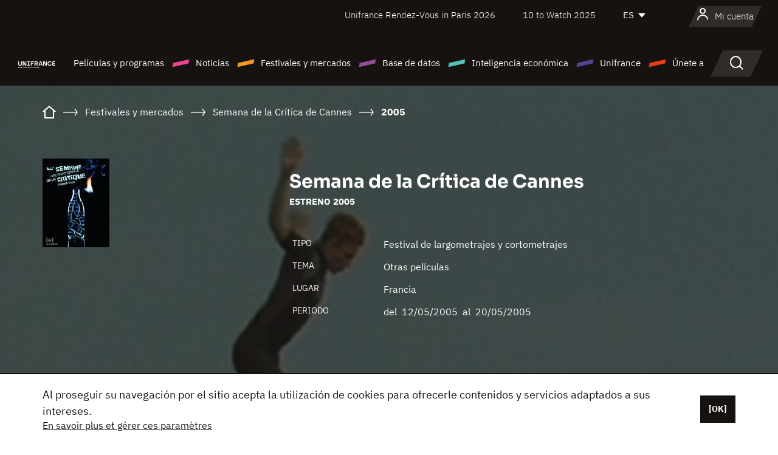

--- FILE ---
content_type: text/html;charset=utf-8
request_url: https://es.unifrance.org/festivales-y-mercados/567/semana-de-la-critica-de-cannes/2005
body_size: 17718
content:
<!DOCTYPE html><html lang="es" prefix="og: http://ogp.me/ns#"><head><script>(function(w,d,s,l,i){w[l]=w[l]||[];w[l].push({'gtm.start':
						new Date().getTime(),event:'gtm.js'});var f=d.getElementsByTagName(s)[0],
					j=d.createElement(s),dl=l!='dataLayer'?'&l='+l:'';j.async=true;j.src=
					'https://www.googletagmanager.com/gtm.js?id='+i+dl;f.parentNode.insertBefore(j,f);
			})(window,document,'script','dataLayer','GTM-N94R5GK');</script><meta charset="utf-8"/><title>Semana de la Cr&iacute;tica de Cannes - 2005
            (Francia) - Unifrance</title><link rel="alternate" hreflang="fr" href="https://www.unifrance.org/festivals-et-marches/567/semaine-de-la-critique-cannes/2005"/><link rel="alternate" hreflang="en" href="https://en.unifrance.org/festivals-and-markets/567/la-semaine-de-la-critique-cannes/2005"/><link rel="alternate" hreflang="ja" href="https://japan.unifrance.org/映画祭と映画マーケット/567/la-semaine-de-la-critique-cannes/2005"/><meta content="width=device-width, initial-scale=1, shrink-to-fit=no" name="viewport"/><link type="image/x-icon" href="/ressources/internet/images/v2/favicon.svg" rel="shortcut icon"/><link type="image/x-icon" href="/ressources/internet/images/v2/favicon.svg" rel="icon"/><style>
				@font-face{font-family:IBMPlexSans;font-style:normal;font-weight:700;font-display:swap;src:local("IBMPlexSans"),url("/ressources/internet/fonts/IBMPlexSans/IBMPlexSans-700.ttf") format("truetype"),url("/ressources/internet/fonts/IBMPlexSans/IBMPlexSans-700.eot?#iefix") format("embedded-opentype"),url("/ressources/internet/fonts/IBMPlexSans/IBMPlexSans-700.woff2") format("woff2"),url("/ressources/internet/fonts/IBMPlexSans/IBMPlexSans-700.woff") format("woff"),url("/ressources/internet/fonts/IBMPlexSans/IBMPlexSans-700.svg") format("svg")}@font-face{font-family:IBMPlexSans;font-style:normal;font-weight:600;font-display:swap;src:local("IBMPlexSans"),url("/ressources/internet/fonts/IBMPlexSans/IBMPlexSans-600.ttf") format("truetype"),url("/ressources/internet/fonts/IBMPlexSans/IBMPlexSans-600.eot?#iefix") format("embedded-opentype"),url("/ressources/internet/fonts/IBMPlexSans/IBMPlexSans-600.woff2") format("woff2"),url("/ressources/internet/fonts/IBMPlexSans/IBMPlexSans-600.woff") format("woff"),url("/ressources/internet/fonts/IBMPlexSans/IBMPlexSans-600.svg") format("svg")}@font-face{font-family:IBMPlexSans;font-style:normal;font-weight:500;font-display:swap;src:local("IBMPlexSans"),url("/ressources/internet/fonts/IBMPlexSans/IBMPlexSans-500.ttf") format("truetype"),url("/ressources/internet/fonts/IBMPlexSans/IBMPlexSans-500.eot?#iefix") format("embedded-opentype"),url("/ressources/internet/fonts/IBMPlexSans/IBMPlexSans-500.woff2") format("woff2"),url("/ressources/internet/fonts/IBMPlexSans/IBMPlexSans-500.woff") format("woff"),url("/ressources/internet/fonts/IBMPlexSans/IBMPlexSans-500.svg") format("svg")}@font-face{font-family:IBMPlexSans;font-style:normal;font-weight:400;font-display:swap;src:local("IBMPlexSans"),url("/ressources/internet/fonts/IBMPlexSans/IBMPlexSans-400.ttf") format("truetype"),url("/ressources/internet/fonts/IBMPlexSans/IBMPlexSans-400.eot?#iefix") format("embedded-opentype"),url("/ressources/internet/fonts/IBMPlexSans/IBMPlexSans-400.woff2") format("woff2"),url("/ressources/internet/fonts/IBMPlexSans/IBMPlexSans-400.woff") format("woff"),url("/ressources/internet/fonts/IBMPlexSans/IBMPlexSans-400.svg") format("svg")}@font-face{font-family:IBMPlexSans;font-style:normal;font-weight:300;font-display:swap;src:local("IBMPlexSans"),url("/ressources/internet/fonts/IBMPlexSans/IBMPlexSans-300.ttf") format("truetype"),url("/ressources/internet/fonts/IBMPlexSans/IBMPlexSans-300.eot?#iefix") format("embedded-opentype"),url("/ressources/internet/fonts/IBMPlexSans/IBMPlexSans-300.woff2") format("woff2"),url("/ressources/internet/fonts/IBMPlexSans/IBMPlexSans-300.woff") format("woff"),url("/ressources/internet/fonts/IBMPlexSans/IBMPlexSans-300.svg") format("svg")}@font-face{font-family:IBMPlexSans;font-style:normal;font-weight:200;font-display:swap;src:local("IBMPlexSans"),url("/ressources/internet/fonts/IBMPlexSans/IBMPlexSans-200.ttf") format("truetype"),url("/ressources/internet/fonts/IBMPlexSans/IBMPlexSans-200.eot?#iefix") format("embedded-opentype"),url("/ressources/internet/fonts/IBMPlexSans/IBMPlexSans-200.woff2") format("woff2"),url("/ressources/internet/fonts/IBMPlexSans/IBMPlexSans-200.woff") format("woff"),url("/ressources/internet/fonts/IBMPlexSans/IBMPlexSans-200.svg") format("svg")}@font-face{font-family:IBMPlexSans;font-style:normal;font-weight:100;font-display:swap;src:local("IBMPlexSans"),url("/ressources/internet/fonts/IBMPlexSans/IBMPlexSans-100.ttf") format("truetype"),url("/ressources/internet/fonts/IBMPlexSans/IBMPlexSans-100.eot?#iefix") format("embedded-opentype"),url("/ressources/internet/fonts/IBMPlexSans/IBMPlexSans-100.woff2") format("woff2"),url("/ressources/internet/fonts/IBMPlexSans/IBMPlexSans-100.woff") format("woff"),url("/ressources/internet/fonts/IBMPlexSans/IBMPlexSans-100.svg") format("svg")}:root{--bs-blue:#55bdba;--bs-indigo:#6610f2;--bs-purple:#954b95;--bs-pink:#e94591;--bs-red:#e73e1a;--bs-orange:#f49726;--bs-yellow:#ffc107;--bs-green:#90c189;--bs-teal:#20c997;--bs-cyan:#0dcaf0;--bs-black:#151210;--bs-white:#fff;--bs-gray:#6c757d;--bs-gray-dark:#343a40;--bs-gray-100:#f8f9fa;--bs-gray-200:#e9ecef;--bs-gray-300:#dee2e6;--bs-gray-400:#ced4da;--bs-gray-500:#adb5bd;--bs-gray-600:#6c757d;--bs-gray-700:#495057;--bs-gray-800:#343a40;--bs-gray-900:#212529;--bs-primary:#74d1f6;--bs-black:#151210;--bs-pink:#e94591;--bs-orange:#f49726;--bs-purple:#954b95;--bs-blue:#55bdba;--bs-deep-purple:#554593;--bs-red:#e73e1a;--bs-green:#90c189;--bs-gray:#a6a096;--bs-brown:#816041;--bs-sand:#d8b882;--bs-primary-rgb:116,209,246;--bs-black-rgb:21,18,16;--bs-pink-rgb:233,69,145;--bs-orange-rgb:244,151,38;--bs-purple-rgb:149,75,149;--bs-blue-rgb:85,189,186;--bs-deep-purple-rgb:85,69,147;--bs-red-rgb:231,62,26;--bs-green-rgb:144,193,137;--bs-gray-rgb:166,160,150;--bs-brown-rgb:129,96,65;--bs-sand-rgb:216,184,130;--bs-white-rgb:255,255,255;--bs-black-rgb:21,18,16;--bs-body-color-rgb:21,18,16;--bs-body-bg-rgb:255,255,255;--bs-font-sans-serif:"IBMPlexSans";--bs-font-monospace:SFMono-Regular,Menlo,Monaco,Consolas,"Liberation Mono","Courier New",monospace;--bs-gradient:linear-gradient(180deg,rgba(255,255,255,0.15),rgba(255,255,255,0));--bs-body-font-family:IBMPlexSans;--bs-body-font-size:calc(1.285rem+0.42vw);--bs-body-font-weight:400;--bs-body-line-height:1.25;--bs-body-color:#151210;--bs-body-bg:#fff;--bs-border-width:1px;--bs-border-style:solid;--bs-border-color:#151210;--bs-border-color-translucent:rgba(21,18,16,0.175);--bs-border-radius:.375rem;--bs-border-radius-sm:.25rem;--bs-border-radius-lg:.5rem;--bs-border-radius-xl:1rem;--bs-border-radius-2xl:2rem;--bs-border-radius-pill:50rem;--bs-link-color:#74d1f6;--bs-link-hover-color:#5da7c5;--bs-code-color:#e94591;--bs-highlight-bg:#fff3cd}@media (min-width:1200px){:root{--bs-body-font-size:1.6rem}}*,::after,::before{box-sizing:border-box}@media (prefers-reduced-motion:no-preference){:root{scroll-behavior:smooth}}body{margin:0;font-family:var(--bs-body-font-family);font-size:var(--bs-body-font-size);font-weight:var(--bs-body-font-weight);line-height:var(--bs-body-line-height);color:var(--bs-body-color);text-align:var(--bs-body-text-align);background-color:var(--bs-body-bg);-webkit-text-size-adjust:100%}::-moz-focus-inner{padding:0;border-style:none}::-webkit-datetime-edit-day-field,::-webkit-datetime-edit-fields-wrapper,::-webkit-datetime-edit-hour-field,::-webkit-datetime-edit-minute,::-webkit-datetime-edit-month-field,::-webkit-datetime-edit-text,::-webkit-datetime-edit-year-field{padding:0}::-webkit-inner-spin-button{height:auto}::-webkit-search-decoration{-webkit-appearance:none}::-webkit-color-swatch-wrapper{padding:0}::file-selector-button{font:inherit;-webkit-appearance:button}iframe{border:0}:root{--bs-body-font-size:1.6rem}html{font-size:62.5%}*{-webkit-font-smoothing:antialiased;-moz-font-smoothing:antialiased;-moz-osx-font-smoothing:grayscale}@media (min-width:1280px){body{background:linear-gradient(180deg,#151210 0,#151210 12rem,#fff 12rem)}}body{font-family:IBMPlexSans}
			</style><link onload="this.onload=null;this.rel=&apos;stylesheet&apos;;this.media=&apos;all&apos;" as="style" href="/ressources/internet/css/bootstrap.min.css?t=1767688136596" rel="preload"/><link onload="this.onload=null;this.rel=&apos;stylesheet&apos;;this.media=&apos;all&apos;" media="screen and (min-width: 768px)" as="style" href="/ressources/internet/css/unifrance-desktop.min.css?t=1767688136596" rel="preload"/><link onload="this.onload=null;this.rel=&apos;stylesheet&apos;;this.media=&apos;all&apos;" media="screen and (max-width: 767px)" as="style" href="/ressources/internet/css/unifrance-mobile.min.css?t=1767688136596" rel="preload"/><link onload="this.onload=null;this.rel=&apos;stylesheet&apos;;this.media=&apos;all&apos;" media="screen and (min-width: 768px)" as="style" href="/ressources/internet/css/unifrance-event-desktop.min.css?t=1767688136596" rel="preload"/><link onload="this.onload=null;this.rel=&apos;stylesheet&apos;;this.media=&apos;all&apos;" media="screen and (max-width: 767px)" as="style" href="/ressources/internet/css/unifrance-event-mobile.min.css?t=1767688136596" rel="preload"/></head><body class=""><noscript><iframe style="display:none;visibility:hidden" width="0" height="0" src="https://www.googletagmanager.com/ns.html?id=GTM-N94R5GK"/></noscript><label hidden="hidden" id="moins">Ver menos</label><label hidden="hidden" id="plus">Ver todo</label><label hidden="hidden" id="inTotal">en total</label><label hidden="hidden" id="voirLaFiche">Ver la ficha</label><label hidden="hidden" id="allDep">Todos Departements</label><label hidden="hidden" id="showCaptchaModal">true</label><div class="site-wrapper"><div data-datemodification="1450533930638" data-promotionid="2070" style="display: none" class="appMobileOff headerInfos cookies-banner"><div class="cookies-banner--wrapper container"><div class="cookies-banner--txt"><p> Al proseguir su navegación por el sitio acepta la utilización de cookies para ofrecerle contenidos y servicios adaptados a sus intereses.</p><a class="moreInfos" target="_blank" href="https://es.unifrance.org/promotion/6820/titleClick">En savoir plus et gérer ces paramètres</a></div><div class="cookies-banner--actions"><a class="closeHeaderInfos btn btn-primary" href="#">[OK]</a></div><div class="clearfix"></div><div id="inform-and-ask" style="display: none; width: 300px; background-color: white; repeat: scroll 0% 0% white; border: 1px solid #cccccc; padding :10px 10px;text-align:center; position: fixed; top:30px; left:50%; margin-top:0px; margin-left:-150px; z-index:100000; opacity:1"><div>Etes vous sur?</div><div style="padding :10px 10px;text-align:center;"><button onclick="tagAnalyticsCNIL.CookieConsent.hideInform()" name="cancel" class="btn btn-red btn-pill btn-block">Non</button></div></div></div></div><header role="banner" class="site-header js-header-uni"><div class="site-header__inner"><div class="container"><div class="site-header__top d-none d-xl-flex align-items-center justify-content-end"><ul class="list-unstyled d-flex align-items-center m-0"><li><a href="https://www.unifrance.org/festivals-et-marches/650/rendez-vous-d-unifrance-a-paris/2026">
                                                    Unifrance Rendez-Vous in Paris 2026
                                                    </a></li><li><a href="https://es.unifrance.org/festivales-y-mercados/1236/10-to-watch-de-unifrance/2025">
                                                    10 to Watch 2025
                                                    </a></li><li><div class="site-header__lang"><select name="langues" aria-label="Español" title="Español"><option value="https://es.unifrance.org/festivales-y-mercados/567/semana-de-la-critica-de-cannes/2005" selected="selected">ES</option><option value="https://www.unifrance.org/festivals-et-marches/567/semaine-de-la-critique-cannes/2005">FR</option><option value="https://en.unifrance.org/festivals-and-markets/567/la-semaine-de-la-critique-cannes/2005">EN</option><option value="https://japan.unifrance.org/映画祭と映画マーケット/567/la-semaine-de-la-critique-cannes/2005">JA</option></select></div></li></ul></div><div tabindex="-1" id="main-menu" class="site-header__bottom d-flex align-items-center justify-content-xl-between"><div class="site-header__btn d-xl-none"><button class="btn-unstyled js-navbar-toggler navbar-toggler"><span aria-hidden="true" class="unificon unificon-menu"></span><span class="visually-hidden">Menu</span></button></div><div class="site-header__lang d-none"><select name="langues" aria-label="Español" title="Español"><option value="https://es.unifrance.org/festivales-y-mercados/567/semana-de-la-critica-de-cannes/2005" selected="selected">ES</option><option value="https://www.unifrance.org/festivals-et-marches/567/semaine-de-la-critique-cannes/2005">FR</option><option value="https://en.unifrance.org/festivals-and-markets/567/la-semaine-de-la-critique-cannes/2005">EN</option><option value="https://japan.unifrance.org/映画祭と映画マーケット/567/la-semaine-de-la-critique-cannes/2005">JA</option></select></div><div class="dropdown-user-wrapper dropdown login-btn"><a title="Ver mi perfil" id="dropdownUser" class="dropdown-toggle text-decoration-none" href="https://es.unifrance.org/login"><span class="avatar-navbar avatar-user"><span aria-hidden="true" class="unificon unificon-user"></span><span class="avatar-user-text">Mi cuenta</span></span></a></div><div class="site-header__logo"><a href="https://es.unifrance.org/"><img height="58" width="281" alt="UNIFRANCE - all the accents of creativity" src="/ressources/internet/images/v2/unifrance-header.svg" class="img-fluid"/></a></div><div class="site-header__nav"><div class="site-header__mobileTop d-xl-none"><div class="site-header__close"><button class="btn-unstyled js-navbar-toggler"><span aria-hidden="true" class="unificon unificon-close"></span><span class="visually-hidden">Buscar en</span></button></div><div class="site-header__logo-mobile"><a href=""><img height="58" width="281" alt="UNIFRANCE" src="/ressources/internet/images/v2/unifrance-header-dark.svg" class="img-fluid"/></a></div><div class="site-header__lang lang-mobile"><select name="langues" aria-label="Español" title="Español"><option value="https://es.unifrance.org/festivales-y-mercados/567/semana-de-la-critica-de-cannes/2005" selected="selected">ES</option><option value="https://www.unifrance.org/festivals-et-marches/567/semaine-de-la-critique-cannes/2005">FR</option><option value="https://en.unifrance.org/festivals-and-markets/567/la-semaine-de-la-critique-cannes/2005">EN</option><option value="https://japan.unifrance.org/映画祭と映画マーケット/567/la-semaine-de-la-critique-cannes/2005">JA</option></select></div></div><nav aria-label="Navigation principale" class="site-header__menu"><ul class="navbar-nav level1 unif-list"><li class="nav-item d-xl-none"><a class="nav-item nav-link" href="">Página principal</a></li><li class="nav-item no-theme dropdown dropdown-hover"><button aria-expanded="true" data-bs-auto-close="outside" data-bs-toggle="dropdown" class="nav-item nav-link dropdown-toggle">Películas y programas</button><div class="submenu dropdown-menu menu-type-big"><div class="submenu__inner"><div class="submenu__wrapper d-flex"><div class="submenu__item"><div class="submenu__title">PELÍCULAS Y PROGRAMAS FRANCESES</div><ul class="list-unstyled unif-list submenu__content"><li><a class="nav-item nav-link" href="https://es.unifrance.org/pelicula/largometrajes">Largometrajes</a></li><li><a class="nav-item nav-link" href="https://es.unifrance.org/pelicula/cortometrajes">Cortometrajes</a></li><li><a class="nav-item nav-link" href="https://es.unifrance.org/serie/espace-programme">Programas audiovisuales</a></li><li><a class="nav-item nav-link" href="/vr">Obras inmersivas</a></li></ul></div><div class="submenu__item"><div class="submenu__title">PROFESIONALES: VER UNA OBRA</div><ul class="list-unstyled unif-list submenu__content"><li><a class="nav-item nav-link" target="_blank" href="https://screeningroom.unifrance.org/">Screening Room</a><span aria-hidden="true" class="unificon unificon-link-external"></span></li><li><a class="nav-item nav-link" href="https://es.unifrance.org/cortometrajes/shortFilmGallery">Short Film Gallery</a><span aria-hidden="true" class="unificon unificon-cadenas"></span></li></ul></div><div class="submenu__item"><div class="submenu__title">BUSCAR UNA PELÍCULA O UN PROGRAMA</div><ul class="list-unstyled unif-list submenu__content"><li><a href="https://es.unifrance.org/recherche/pelicula" class="nav-item nav-link">Todas las películas y programas</a></li><li><a href="https://es.unifrance.org/recherche/pelicula?genres=film.genre.fiction&sort=pertinence" class="nav-item nav-link">Ficción</a></li><li><a href="https://es.unifrance.org/recherche/pelicula?genres=film.genre.documentaire&sort=pertinence" class="nav-item nav-link">Documental</a></li><li><a href="https://es.unifrance.org/recherche/pelicula?genres=film.genre.animation&sort=pertinence" class="nav-item nav-link">Animación</a></li><li><a href="https://es.unifrance.org/recherche/pelicula?metrage=film.format.audiovisuel&formatProgramme=audiovisuel.format.serie&sort=pertinence" class="nav-item nav-link">Serie</a></li></ul></div></div></div></div></li><li class="nav-item theme1 dropdown dropdown-hover"><button aria-expanded="true" data-bs-auto-close="outside" data-bs-toggle="dropdown" class="nav-item nav-link dropdown-toggle">Noticias</button><div class="submenu dropdown-menu menu-type-normal"><div class="submenu__inner"><div class="submenu__wrapper d-flex"><div class="submenu__item"><ul class="list-unstyled unif-list submenu__content"><li><a class="nav-item nav-link" href="https://es.unifrance.org/actualidad">En los titulares</a></li><li><a href="https://es.unifrance.org/recherche/actualite?rubriques=actu.rubrique.chiffresinternational&sort=pertinence" class="nav-item nav-link">Taquilla</a></li><li><a href="https://es.unifrance.org/recherche/actualite?rubriques=actu.rubrique.actuvideo&sort=pertinence" class="nav-item nav-link">En vídeo</a></li><li><a href="https://es.unifrance.org/recherche/actualite?rubriques=actu.rubrique.Entretiens&sort=pertinence" class="nav-item nav-link">Entrevistas</a></li><li><a href="https://es.unifrance.org/recherche/actualite?rubriques=actu.rubrique.Revuedepresseetrangere&sort=pertinence" class="nav-item nav-link">Revista de prensa extranjera</a></li><li><a class="nav-item nav-link" href="https://es.unifrance.org/mis-boletines-de-noticias/">Boletines</a></li></ul></div></div></div></div></li><li class="nav-item theme2 dropdown dropdown-hover"><button aria-expanded="true" data-bs-auto-close="outside" data-bs-toggle="dropdown" class="nav-item nav-link dropdown-toggle">Festivales y mercados</button><div class="submenu dropdown-menu menu-type-normal"><div class="submenu__inner"><div class="submenu__wrapper d-flex"><div class="submenu__item"><ul class="list-unstyled unif-list submenu__content"><li><a class="nav-item nav-link" href="https://es.unifrance.org/festivales-y-mercados">En los titulares</a></li><li><a href="https://es.unifrance.org/recherche/manifestacion?type=manifestation.type.festivallm&type=manifestation.type.festivallmcm&sort=pertinence" class="nav-item nav-link">Eventos cine</a></li><li><a href="https://es.unifrance.org/recherche/manifestacion?type=manifestation.type.audiovisuel&sort=pertinence" class="nav-item nav-link">Eventos audiovisuales</a></li><li><a class="nav-item nav-link anchorLink" href="https://es.unifrance.org/festivales-y-mercados#telechargements">Catálogos descargables</a></li></ul></div></div></div></div></li><li class="nav-item theme3 dropdown dropdown-hover"><button aria-expanded="true" data-bs-auto-close="outside" data-bs-toggle="dropdown" class="nav-item nav-link dropdown-toggle">Base de datos</button><div class="submenu dropdown-menu menu-type-big menu-type-large"><div class="submenu__inner"><div class="submenu__wrapper d-flex"><div class="submenu__item"><div class="submenu__title">BUSCAR A UNA PERSONA</div><ul class="list-unstyled unif-list submenu__content"><li><a href="https://es.unifrance.org/recherche/particulares" class="nav-item nav-link">Todos los profesionales</a></li><li><a href="https://es.unifrance.org/recherche/particulares?secteursAV=audiovisuel.secteur.audiovisuel&secteursAV=audiovisuel.secteur.cinema&nationalitePersonne=pays.fr&rolesSociete=societe.activitefilm.exportation&typeActivitesLiees=fr.openwide.unifrance.common.core.business.societe.model.Societe&sort=pertinence" class="nav-item nav-link">Vendedores franceses</a></li><li><a href="https://es.unifrance.org/recherche/particulares?secteursAV=audiovisuel.secteur.audiovisuel&activitesAV=audiovisuel.activite.achat" class="nav-item nav-link">Compradores audiovisuales extranjeros</a></li></ul></div><div class="submenu__item"><div class="submenu__title">BUSCAR UNA EMPRESA</div><ul class="list-unstyled unif-list submenu__content"><li><a href="https://es.unifrance.org/recherche/empresas" class="nav-item nav-link">Todas las empresas</a></li><li><a href="https://es.unifrance.org/recherche/empresas?paysOrigine=pays.fr&rolesSociete=societe.activitefilm.exportation&sort=pertinence" class="nav-item nav-link">Ventas internacionales</a></li><li><a href="https://es.unifrance.org/recherche/empresas?rolesSociete=societe.activitefilm.distributionetrangerCM&rolesSociete=societe.activitefilm.distributionetrangerLM&sort=pertinence" class="nav-item nav-link">Distribución cinematográfica en el extranjero</a></li><li><a href="https://es.unifrance.org/recherche/empresas?rolesSociete=societe.activitefilm.coproduction&rolesSociete=societe.activitefilm.producteurassocie&rolesSociete=societe.activitefilm.productiondeleguee&rolesSociete=societe.activitefilm.productionetrangere&rolesSociete=societe.activitefilm.productionexecutive&sort=pertinence" class="nav-item nav-link">Producción y coproducción</a></li><li><a href="https://es.unifrance.org/recherche/empresas?activitesHF=societe.activitehorsfilm.editionvideo_cm&activitesHF=societe.activitehorsfilm.editionvideodvd&activitesHF=societe.activitehorsfilm.maisonedition&sort=pertinence" class="nav-item nav-link">Edición de vídeo</a></li><li><a href="https://es.unifrance.org/recherche/empresas?activitesHF=societe.activitehorsfilm.presseecrite&activitesHF=societe.activitehorsfilm.presseinternet&activitesHF=societe.activitehorsfilm.presseradio&activitesHF=societe.activitehorsfilm.pressetv&sort=pertinence" class="nav-item nav-link">Media</a></li></ul></div><div class="submenu__item"><div class="submenu__title">CHERCHER PAR PAYS OU ZONE</div><div class="form-item d-flex flex-column gap-3"><select onchange="location = this.options[this.selectedIndex].value;" class="form-select-search order-2"><option value="">Choisir un pays</option><option value="https://es.unifrance.org/box-office/101/alemania">Alemania</option><option value="https://es.unifrance.org/box-office/508/arabia-saudita">Arabia Saudita</option><option value="https://es.unifrance.org/box-office/361/argentina">Argentina</option><option value="https://es.unifrance.org/box-office/74849/asie-pacifique-ap">Asie Pacifique AP</option><option value="https://es.unifrance.org/box-office/601/australia">Australia</option><option value="https://es.unifrance.org/box-office/102/austria">Austria</option><option value="https://es.unifrance.org/box-office/180/bielorrusia">Bielorrusia</option><option value="https://es.unifrance.org/box-office/362/bolivia">Bolivia</option><option value="https://es.unifrance.org/box-office/204/bosnia-y-herzegovina">Bosnia y Herzegovina</option><option value="https://es.unifrance.org/box-office/363/brasil">Brasil</option><option value="https://es.unifrance.org/box-office/163/bulgaria">Bulgaria</option><option value="https://es.unifrance.org/box-office/103/belgica">B&eacute;lgica</option><option value="https://es.unifrance.org/box-office/711/cambodia">Cambodia</option><option value="https://es.unifrance.org/box-office/202/canada">Canad&aacute;</option><option value="https://es.unifrance.org/box-office/364/chile">Chile</option><option value="https://es.unifrance.org/box-office/731/china">China</option><option value="https://es.unifrance.org/box-office/104/chipre">Chipre</option><option value="https://es.unifrance.org/box-office/365/colombia">Colombia</option><option value="https://es.unifrance.org/box-office/733/corea-del-sur">Corea del Sur</option><option value="https://es.unifrance.org/box-office/301/costa-rica">Costa Rica</option><option value="https://es.unifrance.org/box-office/415/costa-de-marfil">Costa de Marfil</option><option value="https://es.unifrance.org/box-office/159/croacia">Croacia</option><option value="https://es.unifrance.org/box-office/118/dinamarca">Dinamarca</option><option value="https://es.unifrance.org/box-office/366/ecuador">Ecuador</option><option value="https://es.unifrance.org/box-office/492/egipto">Egipto</option><option value="https://es.unifrance.org/box-office/511/emiratos-arabes-unidos">Emiratos Arabes Unidos</option><option value="https://es.unifrance.org/box-office/169/eslovaquia">Eslovaquia</option><option value="https://es.unifrance.org/box-office/158/eslovenia">Eslovenia</option><option value="https://es.unifrance.org/box-office/106/espana">Espa&ntilde;a</option><option value="https://es.unifrance.org/box-office/201/estados-unidos">Estados Unidos</option><option value="https://es.unifrance.org/box-office/182/estonia">Estonia</option><option value="https://es.unifrance.org/box-office/724/filipinas">Filipinas</option><option value="https://es.unifrance.org/box-office/119/finlandia">Finlandia</option><option value="https://es.unifrance.org/box-office/107/gran-bretana">Gran Breta&ntilde;a</option><option value="https://es.unifrance.org/box-office/108/grecia">Grecia</option><option value="https://es.unifrance.org/box-office/721/hong-kong">Hong Kong</option><option value="https://es.unifrance.org/box-office/164/hungria">Hungr&iacute;a</option><option value="https://es.unifrance.org/box-office/703/india">India</option><option value="https://es.unifrance.org/box-office/722/indonesia">Indonesia</option><option value="https://es.unifrance.org/box-office/120/islandia">Islandia</option><option value="https://es.unifrance.org/box-office/521/israel">Israel</option><option value="https://es.unifrance.org/box-office/109/italia">Italia</option><option value="https://es.unifrance.org/box-office/740/japon">Jap&oacute;n</option><option value="https://es.unifrance.org/box-office/397/kazajistan">Kazajist&aacute;n</option><option value="https://es.unifrance.org/box-office/184/letonia">Letonia</option><option value="https://es.unifrance.org/box-office/185/lituania">Lituania</option><option value="https://es.unifrance.org/box-office/74786/libano">L&iacute;bano</option><option value="https://es.unifrance.org/box-office/100/macedonia-del-norte">Macedonia del Norte</option><option value="https://es.unifrance.org/box-office/723/malasia">Malasia</option><option value="https://es.unifrance.org/box-office/402/marruecos">Marruecos</option><option value="https://es.unifrance.org/box-office/367/mexico">M&eacute;xico</option><option value="https://es.unifrance.org/box-office/464/nigeria">Nigeria</option><option value="https://es.unifrance.org/box-office/121/noruega">Noruega</option><option value="https://es.unifrance.org/box-office/605/nueva-zelanda">Nueva Zelanda</option><option value="https://es.unifrance.org/box-office/368/paraguay">Paraguay</option><option value="https://es.unifrance.org/box-office/111/paises-bajos">Pa&iacute;ses Bajos</option><option value="https://es.unifrance.org/box-office/74794/peru">Per&uacute;</option><option value="https://es.unifrance.org/box-office/165/polonia">Polonia</option><option value="https://es.unifrance.org/box-office/112/portugal">Portugal</option><option value="https://es.unifrance.org/box-office/20201/quebec">Quebec</option><option value="https://es.unifrance.org/box-office/167/republica-checa">Rep&uacute;blica Checa</option><option value="https://es.unifrance.org/box-office/166/rumania">Ruman&iacute;a</option><option value="https://es.unifrance.org/box-office/168/rusia">Rusia</option><option value="https://es.unifrance.org/box-office/408/serbia">Serbia</option><option value="https://es.unifrance.org/box-office/725/singapur">Singapur</option><option value="https://es.unifrance.org/box-office/481/sudafrica">Sud&aacute;frica</option><option value="https://es.unifrance.org/box-office/122/suecia">Suecia</option><option value="https://es.unifrance.org/box-office/113/suiza">Suiza</option><option value="https://es.unifrance.org/box-office/726/tailandia">Tailandia</option><option value="https://es.unifrance.org/box-office/727/taiwan">Taiw&aacute;n</option><option value="https://es.unifrance.org/box-office/114/turquia">Turqu&iacute;a</option><option value="https://es.unifrance.org/box-office/403/tunez">T&uacute;nez</option><option value="https://es.unifrance.org/box-office/186/ucrania">Ucrania</option><option value="https://es.unifrance.org/box-office/370/uruguay">Uruguay</option><option value="https://es.unifrance.org/box-office/371/venezuela">Venezuela</option><option value="https://es.unifrance.org/box-office/713/vietnam">Vietnam</option></select><select onchange="location = this.options[this.selectedIndex].value;" class="form-select-search order-2"><option value="">Choisir une zone géographique</option><option value="https://es.unifrance.org/box-office/3/america-latina">Am&eacute;rica Latina</option><option value="https://es.unifrance.org/box-office/2/america-del-norte">Am&eacute;rica del Norte</option><option value="https://es.unifrance.org/box-office/7/asia">Asia</option><option value="https://es.unifrance.org/box-office/8/europa-central-y-oriental">Europa Central y Oriental</option><option value="https://es.unifrance.org/box-office/1/europa-occidental">Europa Occidental</option><option value="https://es.unifrance.org/box-office/74807/mundo">Mundo</option><option value="https://es.unifrance.org/box-office/6/oceania">Ocean&iacute;a</option><option value="https://es.unifrance.org/box-office/5/oriente-medio">Oriente Medio</option><option value="https://es.unifrance.org/box-office/4/africa">&Aacute;frica</option></select></div><div class="submenu__title">CHERCHER PAR GENRE</div><div class="form-item d-flex flex-column"><select onchange="if($(&apos;#showCaptchaModal&apos;).text() === &apos;true&apos;) { $(&apos;#captchaModalForm&apos;).attr(&apos;action&apos;, this.options[this.selectedIndex].value); $(&apos;#captchaModal&apos;).modal(&apos;show&apos;); } else location = this.options[this.selectedIndex].value;" class="form-select-search order-2"><option value="">Elegir un género</option><option value="https://es.unifrance.org/recherche/pelicula?genres=film.genre.spectaclevivant&amp;sort=pertinence"></option><option value="https://es.unifrance.org/recherche/pelicula?genres=film.genre.animation&amp;sort=pertinence">Animación</option><option value="https://es.unifrance.org/recherche/pelicula?genres=film.genre.clip&amp;sort=pertinence">Clip</option><option value="https://es.unifrance.org/recherche/pelicula?genres=film.genre.documentaire&amp;sort=pertinence">Documental</option><option value="https://es.unifrance.org/recherche/pelicula?genres=film.genre.experimental&amp;sort=pertinence">Experimental</option><option value="https://es.unifrance.org/recherche/pelicula?genres=film.genre.fiction&amp;sort=pertinence">Ficción</option></select></div></div><div class="submenu__item"><div class="submenu__title">CONDITIONS DE RÉFÉRENCEMENT</div><ul class="list-unstyled unif-list submenu__content"><li><a class="nav-item nav-link" href="https://es.unifrance.org/institucional/referencement-oeuvres-societes-personnes">Référencement oeuvres, sociétés et personnes</a></li></ul></div></div></div></div></li><li class="nav-item theme4 dropdown dropdown-hover"><button aria-expanded="true" data-bs-auto-close="outside" data-bs-toggle="dropdown" class="nav-item nav-link dropdown-toggle">Inteligencia económica</button><div class="submenu dropdown-menu menu-type-normal"><div class="submenu__inner"><div class="submenu__wrapper d-flex"><div class="submenu__item"><ul class="list-unstyled unif-list submenu__content"><li><a class="nav-item nav-link" href="https://es.unifrance.org/box-office/74807/mundo">Datos económicos internacionales</a></li><li><a class="nav-item nav-link" href="https://es.unifrance.org/box-office">Datos económicos por país o zona geográfica</a></li><li><a href="https://es.unifrance.org/recherche/actualite?rubriques=actu.rubrique.etudes&sort=pertinence" class="nav-item nav-link">Estudio y revisiones anuales</a></li><li><a href="https://es.unifrance.org/recherche/actualite?rubriques=actu.rubrique.veillenumerique&sort=pertinence" class="nav-item nav-link">Reloj digital</a></li></ul></div></div></div></div></li><li class="nav-item theme5 dropdown dropdown-hover"><button aria-expanded="true" data-bs-auto-close="outside" data-bs-toggle="dropdown" class="nav-item nav-link dropdown-toggle">Unifrance</button><div class="submenu dropdown-menu menu-type-normal"><div class="submenu__inner"><div class="submenu__wrapper d-flex"><div class="submenu__item"><ul class="list-unstyled unif-list submenu__content"><li><a class="nav-item nav-link" href="https://es.unifrance.org/institucional/misiones">Misiones</a></li><li><a class="nav-item nav-link" href="https://es.unifrance.org/institucional/equipo">Organigrama</a></li><li><a class="nav-item nav-link" href="https://es.unifrance.org/institucional/instancias">Cuerpos</a></li><li><a class="nav-item nav-link" href="https://es.unifrance.org/institucional/oficinas-extranjero">Oficinas en el extranjero</a></li><li><a class="nav-item nav-link" href="https://es.unifrance.org/institucional/socios">Socios</a></li><li><a class="nav-item nav-link" href="https://es.unifrance.org/institucional/fonds-de-dotation">Fondo de Dotación para Unifrance</a></li><li><a class="nav-item nav-link" href="https://es.unifrance.org/institucional/recrutement">Contratación</a></li><li><a class="nav-item nav-link" href="https://es.unifrance.org/institucional/valeurs">Valores</a></li><li><a class="nav-item nav-link" href="https://es.unifrance.org/institucional/vhss">VHSS</a></li></ul></div></div></div></div></li><li class="nav-item theme6 dropdown dropdown-hover"><button aria-expanded="true" data-bs-auto-close="outside" data-bs-toggle="dropdown" class="nav-item nav-link dropdown-toggle">Únete a</button><div class="submenu dropdown-menu menu-type-big"><div class="submenu__inner"><div class="submenu__wrapper d-flex"><div class="submenu__item"><div class="submenu__title">PROFESIONALES DEL CINE</div><ul class="list-unstyled unif-list submenu__content"><li><a class="nav-item nav-link" href="https://es.unifrance.org/institucional/productores-cine">Productores de largometrajes</a></li><li><a class="nav-item nav-link" href="https://es.unifrance.org/institucional/exportadores-largometrajes">Exportadores de largometrajes</a></li><li><a class="nav-item nav-link" href="https://es.unifrance.org/institucional/distribuidores-cortometrajes">Productores y distribuidores de cortometrajes u obras inmersivas</a></li><li><a class="nav-item nav-link" href="https://es.unifrance.org/institucional/artistas">Directores, actores, guionistas, compositores y agentes</a></li></ul></div><div class="submenu__item"><div class="submenu__title">PROFESIONALES DEL SECTOR AUDIOVISUAL</div><ul class="list-unstyled unif-list submenu__content"><li><a class="nav-item nav-link" href="https://es.unifrance.org/institucional/audiovisuales-distribuidores">Directores, actores, guionistas, compositores y agentes</a></li><li><a class="nav-item nav-link" href="https://es.unifrance.org/institucional/productores-television">Productores de películas y programas audiovisuales</a></li><li><a class="nav-item nav-link" href="https://es.unifrance.org/institucional/artistas">Directores, actores, guionistas, compositores y agentes</a></li></ul></div></div></div></div></li></ul></nav><div class="site-header__links-mobile d-xl-none"><ul class="list-unstyled"><li><a href="https://www.unifrance.org/festivals-et-marches/650/rendez-vous-d-unifrance-a-paris/2026">
                                                            Unifrance Rendez-Vous in Paris 2026
                                                            </a></li><li><a href="https://es.unifrance.org/festivales-y-mercados/1236/10-to-watch-de-unifrance/2025">
                                                            10 to Watch 2025
                                                            </a></li></ul></div></div><div tabindex="-1" class="site-header__search" id="main-search"><button onclick="setTimeout(function(){$(&apos;#modal-search__input&apos;).focus();}, 500)" data-bs-target="#searchModal" data-bs-toggle="modal" class="btn-unstyled"><span aria-hidden="true" class="unificon unificon-search"></span><span class="visually-hidden">Buscar en</span></button></div></div></div></div></header><div class="site-wrapper"><main tabindex="-1" role="main" class="site-content" id="main-content"><div class="jumbotron uni-banner text-white bg-black page-jumbotron"><div class="embed-img"><picture><img alt="Semana de la Cr&iacute;tica de Cannes - 2005" title="Semana de la Cr&iacute;tica de Cannes - 2005" width="709" height="473" src="https://medias.unifrance.org/medias/165/26/6821/format_page/semana-de-la-critica-de-cannes-2005.jpg"/></picture></div><div class="jumbotron-inner"><div class="breadcrumb-wrapper container d-none d-lg-block"><nav aria-label="Fil d&apos;Ariane"><ol typeof="BreadcrumbList" vocab="http://schema.org/" class="breadcrumb"><li typeof="ListItem" property="itemListElement" class="breadcrumb-item"><a typeof="WebPage" property="item" href="https://es.unifrance.org/"><span aria-hidden="true" class="unificon unificon-home"></span><span class="d-none" property="id">https://es.unifrance.org/</span><span class="d-none" property="name">Página principal</span></a><meta content="1" property="position"/></li><li typeof="ListItem" property="itemListElement" class="breadcrumb-item"><a typeof="WebPage" property="item" href="https://es.unifrance.org/festivales-y-mercados"><span class="d-none" property="id">https://es.unifrance.org/festivales-y-mercados</span><span property="name">Festivales y mercados</span></a><meta content="2" property="position"/></li><li typeof="ListItem" property="itemListElement" class="breadcrumb-item"><a typeof="WebPage" property="item" href="https://es.unifrance.org/festivales-y-mercados/567/semana-de-la-critica-de-cannes"><span class="d-none" property="id">https://es.unifrance.org/festivales-y-mercados/567/semana-de-la-critica-de-cannes</span><span property="name">Semana de la Crítica de Cannes</span></a><meta content="3" property="position"/></li><li typeof="ListItem" property="itemListElement" class="breadcrumb-item active"><span property="name">2005</span><meta content="4" property="position"/></li></ol></nav></div><div class="d-lg-none container prevLink"><a href="https://es.unifrance.org/festivales-y-mercados/567/semana-de-la-critica-de-cannes" class="link-back"><span aria-hidden="true" class="unificon unificon-arrow-right-long"></span><span>Semana de la Crítica de Cannes</span></a></div><div class="container"><div class="jumbotron__content"><div class="jumbotron__image jumbotron-gallery"><a data-pswp-height="146" data-pswp-width="110" data-size="110x146" href="https://medias.unifrance.org/medias/109/84/21613/format_page/semana-de-la-critica-de-cannes-2005.jpg"><picture><img class="img-fluid" border="0" alt="Semana de la Cr&iacute;tica de Cannes - 2005" title="Semana de la Cr&iacute;tica de Cannes - 2005" width="110" height="146" src="https://medias.unifrance.org/medias/109/84/21613/format_page/semana-de-la-critica-de-cannes-2005.jpg"/></picture></a></div><h1 class="jumbotron__title person-title like-h1">Semana de la Cr&iacute;tica de Cannes</h1><p class="jumbotron__subtitle text-uppercase"><b>Estreno 2005</b></p><div class="jumbotron__infos"><p class="info"><span class="info__label small text-uppercase">Tipo</span>Festival de largometrajes  y cortometrajes</p><p class="info"><span class="info__label small text-uppercase">Tema</span>Otras películas</p><p class="info"><span class="info__label small text-uppercase">Lugar</span>Francia</p><p class="info"><span class="info__label small text-uppercase">Periodo</span>del
                                     
                                <time datetime="2005-05-12T00:00:00+02:00" itemprop="startDate" class="time-edition"> 12/05/2005 </time>
                                     
                                al
                                     
                                <time datetime="2005-05-20T00:00:00+02:00" itemprop="endDate" class="time-edition"> 20/05/2005</time></p></div></div></div></div></div><div class="container page-sheet"><div class="row"><div class="col-lg-4"><div class="sticky-wrapper"><div class="sticky js-sticky-summary" id="scrollspy"><picture class="scrollspy__image"><img style="padding-top:14px; padding-bottom:14px;" border="0" alt="Semana de la Cr&iacute;tica de Cannes - 2005" title="Semana de la Cr&iacute;tica de Cannes - 2005" width="220" height="292" src="https://medias.unifrance.org/medias/109/84/21613/format_web/semana-de-la-critica-de-cannes-2005.jpg" loading="lazy"/></picture><div class="scrollspy__nav js-sticky-summary-nav"><ul class="scrollspy__list js-summary-list-data"></ul></div><div class="scrollspy__btn d-flex gap-3 align-items-start"><span class="scrollspy__btn-summary d-lg-none"><button data-bs-target="#summaryModal" data-bs-toggle="modal" class="btn btn-secondary justify-content-center p-0"><span aria-hidden="true" class="unificon unificon-liste"></span><span class="d-inline p-2">Sommaire de la fiche</span></button></span><div class="popover-wrapper"><button data-bs-custom-class="popover-partager" data-bs-placement="right" data-bs-toggle="popover" data-bs-trigger="click" aria-label="Partager" type="button" class="btn btn-primary"><span aria-hidden="true" class="unificon unificon-partage me-0 me-md-3 me-xxl-5"></span><span class="d-none d-lg-block">Compartir</span></button><div class="popover-content d-none"><ul class="list-unstyled"><li><a target="_blank" href="https://www.facebook.com/sharer/sharer.php?u=https://es.unifrance.org/festivales-y-mercados/567/semana-de-la-critica-de-cannes/2005"><span class="unificon"><img class="align-top" alt="Facebook" title="Facebook" width="35" height="35" src="https://medias.unifrance.org/medias/228/86/284388/visuel/facebook.svg" loading="lazy"/></span><span class="text">Facebook</span></a></li><li><a target="_blank" href="mailto:?body=https://es.unifrance.org/festivales-y-mercados/567/semana-de-la-critica-de-cannes/2005&subject=Semana de la Crítica de Cannes - 2005"><span aria-hidden="true" class="unificon unificon-enveloppe"></span><span class="text">Mail</span></a></li></ul></div></div><div><button onclick="$(&apos;.login-btn a&apos;)[0].click(); return false;" href="https://es.unifrance.org/login" class="btn btn-primary btn-active"><span aria-hidden="true" class="unificon unificon-favori icon-un-active me-0 me-md-3 me-xxl-5"></span><span class="text-un-active">Favori</span></button></div></div></div></div><div aria-hidden="true" aria-labelledby="summaryModalTitle" tabindex="-1" data-bs-keyboard="true" id="summaryModal" class="modal modal-summary fade"><div class="modal-dialog"><div class="modal-content"><div class="modal-body"><div class="container"><div class="d-flex justify-content-between align-items-center modal-search__header"><div class="site-header__logo modal-search__logo"><a href="#"><img height="58" width="281" loading="lazy" alt="" src="/ressources/internet/images/v2/unifrance-header-dark.svg" class="img-fluid"/></a></div><button aria-label="Fermer le sommaire" data-bs-dismiss="modal" class="btn-close" type="button"><span class="visually-hidden">Fermer</span><span aria-hidden="true" class="unificon unificon-close"></span></button></div><div class="modal-summary__inner"><div class="modal-summary__form"><p class="modal-summary__subtitle">Indice</p><h2 class="modal-summary__title" id="summaryModalTitle">Semana de la Cr&iacute;tica de Cannes - 2005
            (Francia)</h2><div class="modal-summary__content"><div class="scrollspy-nav-madal js-sticky-summary-modal"></div></div></div></div></div></div></div></div></div></div><div class="col-lg-8 ps-xl-0"><div class="scrollspy-content"><div class="js-summary-source"><div class="page-sheet-section"><div class="title-h2 title-h2--oneIcone "><h2 class="d-flex justify-content-start" id=""><span aria-hidden="true" class="unificon unificon-chevron-left"></span><span class="title-text">Obras y talentos franceses</span></h2></div><div class="page-sheet-inner"><div class="collapse-wrapper"><div class="title-h3 title-h3--underlined d-flex justify-content-between flex-row pe-2 position-relative"><h3 class="">
                Selecciónes
            </h3><button aria-controls="collapse-id-26" aria-expanded="false" data-bs-target="#collapse-id-26" data-bs-toggle="collapse" type="button" class="show-more-link"><span class="show-more-link-inner"><span data-minus="menos" data-plus="más">Véase</span></span></button></div><div id="collapse-id-26" class="collapse  mb-8"><div class="table-filter mb-8"><form aria-label="Form" action="#" class="filter-select"><div class="form-item gap-4"></div></form></div><div class="card-movie__wrapper"><div class="scroll-slider js-scroll-slider slick-four" id="selection"><div style="" data-filters="|section_LM|section_LM_filter_0_|" class="link-extension card-movie d-flex flex-column"><div class="card-movie__text order-2"><h3 class="like-h4"><a href="https://es.unifrance.org/pelicula/26242/imago">Imago...</a></h3><div class="card-date d-flex"><time datetime="2005-01-01">(2005)</time></div></div><div class="card-movie__img order-1"><picture><img class="img-fluid" alt="media" title="media" width="282" height="400" src="https://medias.unifrance.org/medias/136/231/255880/format_web/media.png" loading="lazy"/></picture></div></div><div style="" data-filters="|section_LM|section_LM_filter_0_|" class="link-extension card-movie d-flex flex-column"><div class="card-movie__text order-2"><h3 class="like-h4"><a href="https://es.unifrance.org/pelicula/25274/les-invisibles">Les Invisibles</a></h3><div class="card-date d-flex"><time datetime="2005-01-01">(2005)</time></div></div><div class="card-movie__img order-1"><picture><img class="img-fluid" alt="media" title="media" width="300" height="400" src="https://medias.unifrance.org/medias/21/6/1557/format_web/media.jpg" loading="lazy"/></picture></div></div><div style="" data-filters="|section_LM|section_LM_filter_0_|" class="link-extension card-movie d-flex flex-column"><div class="card-movie__text order-2"><h3 class="like-h4"><a href="https://es.unifrance.org/pelicula/26128/mille-soleils">Mille soleils</a></h3><div class="card-date d-flex"><time datetime="2005-01-01">(2005)</time></div></div><div class="card-movie__img order-1"><picture><img class="img-fluid" alt="media" title="media" width="400" height="267" src="https://medias.unifrance.org/medias/165/26/6821/format_web/media.jpg" loading="lazy"/></picture></div></div><div style="" data-filters="|section_LM|section_LM_filter_0_|" class="link-extension card-movie d-flex flex-column"><div class="card-movie__text order-2"><h3 class="like-h4"><a href="https://es.unifrance.org/pelicula/25820/orlando-vargas">Orlando Vargas</a></h3><div class="card-date d-flex"><time datetime="2005-01-01">(2005)</time></div></div><div class="card-movie__img order-1"><picture><img class="img-fluid" alt="media" title="media" width="298" height="400" src="https://medias.unifrance.org/medias/23/6/1559/format_web/media.jpg" loading="lazy"/></picture></div></div><div style="" data-filters="|section_LM|section_LM_filter_0_|" class="link-extension card-movie d-flex flex-column"><div class="card-movie__text order-2"><h3 class="like-h4"><a href="https://es.unifrance.org/pelicula/25515/petite-jerusalem-la">Petite J&eacute;rusalem (La)</a></h3><div class="card-date d-flex"><time datetime="2004-01-01">(2004)</time></div></div><div class="card-movie__img order-1"><picture><img class="img-fluid" alt="media" title="media" width="259" height="400" src="https://medias.unifrance.org/medias/57/6/1593/format_web/media.jpg" loading="lazy"/></picture></div></div><div style="" data-filters="|section_LM|section_LM_filter_0_|" class="link-extension card-movie d-flex flex-column"><div class="card-movie__text order-2"><h3 class="like-h4"><a href="https://es.unifrance.org/pelicula/25947/sous-mon-lit">Sous mon lit</a></h3><div class="card-date d-flex"><time datetime="2004-01-01">(2004)</time></div></div><div class="card-movie__img order-1"><picture><img class="img-fluid" alt="media" title="media" width="400" height="227" src="https://medias.unifrance.org/medias/224/136/166112/format_web/media.png" loading="lazy"/></picture></div></div><div style="" data-filters="|section_LM|section_LM_filter_0_|" class="link-extension card-movie d-flex flex-column"><div class="card-movie__text order-2"><h3 class="like-h4"><a href="https://es.unifrance.org/pelicula/24268/vice-versa">Vice &amp; Versa</a></h3><div class="card-date d-flex"><time datetime="2003-01-01">(2003)</time></div></div><div class="card-movie__img order-1"><picture><img class="img-fluid" alt="media" title="media" width="300" height="400" src="https://medias.unifrance.org/medias/2/6/1538/format_web/media.jpg" loading="lazy"/></picture></div></div></div><div style="display: none" class="noResult"><h2>Lo sentimos, ningún resultado corresponde a su búsqueda.</h2></div><div aria-hidden="true" class="points-icon d-md-none"></div><div style="" id="btn-selection" class="article-cards-btn "><button data-bs-target="#selection-modal" data-bs-toggle="modal" class="btn btn-primary uf-show-more"><span>Ver más<span class="fw-normal ms-2">(7)</span></span></button></div><div aria-hidden="true" tabindex="-1" data-bs-keyboard="true" data-bs-backdrop="static" id="selection-modal" class="modal modal-article fade"><div class="modal-dialog"><div class="modal-content"><div class="modal-body"><div class="container"><div class="d-flex justify-content-between align-items-center modal-article__header"><div class="site-header__logo modal-article__logo"><a href="#"><img height="58" width="281" loading="lazy" alt="" src="/ressources/internet/images/v2/unifrance-header-dark.svg" class="img-fluid"/></a></div><button aria-label="Fermer cette fenêtre modale" data-bs-dismiss="modal" class="btn-close" type="button"><span class="visually-hidden">Fermer</span><span aria-hidden="true" class="unificon unificon-close"></span></button></div><div class="modal-article__inner"><h2 class="modal-article__title like-h1">Semana de la Cr&iacute;tica de Cannes</h2><div class="title-h3 title-h3--underlined"><h3>Selecciónes<span class="fw-normal">(7)</span></h3></div><div class="modal-article__list four-column"><div style="" data-filters="|section_LM|section_LM_filter_0_|" class="link-extension card-movie d-flex flex-column"><div class="card-movie__text order-2"><h3 class="like-h4"><a href="https://es.unifrance.org/pelicula/26242/imago">Imago...</a></h3><div class="card-date d-flex"><time datetime="2005-01-01">(2005)</time></div></div><div class="card-movie__img order-1"><picture><img class="img-fluid" alt="media" title="media" width="282" height="400" src="https://medias.unifrance.org/medias/136/231/255880/format_web/media.png" loading="lazy"/></picture></div></div><div style="" data-filters="|section_LM|section_LM_filter_0_|" class="link-extension card-movie d-flex flex-column"><div class="card-movie__text order-2"><h3 class="like-h4"><a href="https://es.unifrance.org/pelicula/25274/les-invisibles">Les Invisibles</a></h3><div class="card-date d-flex"><time datetime="2005-01-01">(2005)</time></div></div><div class="card-movie__img order-1"><picture><img class="img-fluid" alt="media" title="media" width="300" height="400" src="https://medias.unifrance.org/medias/21/6/1557/format_web/media.jpg" loading="lazy"/></picture></div></div><div style="" data-filters="|section_LM|section_LM_filter_0_|" class="link-extension card-movie d-flex flex-column"><div class="card-movie__text order-2"><h3 class="like-h4"><a href="https://es.unifrance.org/pelicula/26128/mille-soleils">Mille soleils</a></h3><div class="card-date d-flex"><time datetime="2005-01-01">(2005)</time></div></div><div class="card-movie__img order-1"><picture><img class="img-fluid" alt="media" title="media" width="400" height="267" src="https://medias.unifrance.org/medias/165/26/6821/format_web/media.jpg" loading="lazy"/></picture></div></div><div style="" data-filters="|section_LM|section_LM_filter_0_|" class="link-extension card-movie d-flex flex-column"><div class="card-movie__text order-2"><h3 class="like-h4"><a href="https://es.unifrance.org/pelicula/25820/orlando-vargas">Orlando Vargas</a></h3><div class="card-date d-flex"><time datetime="2005-01-01">(2005)</time></div></div><div class="card-movie__img order-1"><picture><img class="img-fluid" alt="media" title="media" width="298" height="400" src="https://medias.unifrance.org/medias/23/6/1559/format_web/media.jpg" loading="lazy"/></picture></div></div><div style="" data-filters="|section_LM|section_LM_filter_0_|" class="link-extension card-movie d-flex flex-column"><div class="card-movie__text order-2"><h3 class="like-h4"><a href="https://es.unifrance.org/pelicula/25515/petite-jerusalem-la">Petite J&eacute;rusalem (La)</a></h3><div class="card-date d-flex"><time datetime="2004-01-01">(2004)</time></div></div><div class="card-movie__img order-1"><picture><img class="img-fluid" alt="media" title="media" width="259" height="400" src="https://medias.unifrance.org/medias/57/6/1593/format_web/media.jpg" loading="lazy"/></picture></div></div><div style="" data-filters="|section_LM|section_LM_filter_0_|" class="link-extension card-movie d-flex flex-column"><div class="card-movie__text order-2"><h3 class="like-h4"><a href="https://es.unifrance.org/pelicula/25947/sous-mon-lit">Sous mon lit</a></h3><div class="card-date d-flex"><time datetime="2004-01-01">(2004)</time></div></div><div class="card-movie__img order-1"><picture><img class="img-fluid" alt="media" title="media" width="400" height="227" src="https://medias.unifrance.org/medias/224/136/166112/format_web/media.png" loading="lazy"/></picture></div></div><div style="" data-filters="|section_LM|section_LM_filter_0_|" class="link-extension card-movie d-flex flex-column"><div class="card-movie__text order-2"><h3 class="like-h4"><a href="https://es.unifrance.org/pelicula/24268/vice-versa">Vice &amp; Versa</a></h3><div class="card-date d-flex"><time datetime="2003-01-01">(2003)</time></div></div><div class="card-movie__img order-1"><picture><img class="img-fluid" alt="media" title="media" width="300" height="400" src="https://medias.unifrance.org/medias/2/6/1538/format_web/media.jpg" loading="lazy"/></picture></div></div></div></div></div></div></div></div></div></div></div></div></div></div><div class="page-sheet-section"><div class="title-h2 title-h2--oneIcone "><h2 class="d-flex justify-content-start" id=""><span aria-hidden="true" class="unificon unificon-chevron-left"></span><span class="title-text">Coordenadas</span></h2></div><div class="page-sheet-inner"><div class="collapse-wrapper"><div class="title-h3 title-h3--underlined d-flex justify-content-between flex-row pe-2 position-relative"><h3 class="">
                Coordenadas
            </h3><button aria-controls="collapse-id-22" aria-expanded="true" data-bs-target="#collapse-id-22" data-bs-toggle="collapse" type="button" class="show-more-link"><span class="show-more-link-inner"><span data-minus="menos" data-plus="más">Véase</span></span></button></div><div id="collapse-id-22" class="collapse  show-more-content show mb-8"><div class="d-flex flex-column flex-md-row gap-md-5"><ul class="list-unstyled d-flex flex-column flex-md-row gap-md-5"><div class="watch-online__inner gap-4  gap-xxl-6 border border-1 show-more-content "><div class="watch-online__text"><h4><span aria-hidden="true" class="unificon unificon-ic-cadenas"></span><b>Este contenido está reservado a los usuarios registrados.</b></h4><p class="ms-xxl-7 ms-xl-6 ms-sm-0 ms-md-6">¿Es usted socio? Inicie sesión para ver el contenido.</p></div><div class="watch-online__btn ps-md-6 ps-xxl-0"><a onclick="$(&apos;.login-btn a&apos;)[0].click(); return false;" href="https://es.unifrance.org/login" class="btn btn-primary"><span>Conectarse</span></a></div></div></ul></div></div></div><div class="collapse-wrapper"><div class="title-h3 title-h3--underlined d-flex justify-content-between flex-row pe-2 position-relative"><h3 class="">
                Equipo
            </h3><button aria-controls="collapse-id-21" aria-expanded="true" data-bs-target="#collapse-id-21" data-bs-toggle="collapse" type="button" class="show-more-link"><span class="show-more-link-inner"><span data-minus="menos" data-plus="más">Véase</span></span></button></div><div id="collapse-id-21" class="collapse  show-more-content show mb-8"><div class="table-filter mb-8"><form aria-label="Form" action="#" class="filter-select"><div class="form-item"><select data-filter-name="role-contacts" class="form-select-filter dataFilter"><option value="">Todos Papeles</option><option value="manifestation.contactsfonction.Administration">Administración (1)</option><option value="manifestation.contactsfonction.coordination">Coordinación (1)</option><option value="manifestation.contactsfonction.coordinateurgeneral">Coordinador general (1)</option><option value="manifestation.contactsfonction.deleguegeneral">Delegado General (1)</option><option value="manifestation.contactsfonction.charge_de_communication">Encargado de la comunicación (1)</option><option value="manifestation.contactsfonction.Responsable_operationnel">Encargado de operaciones (1)</option><option value="manifestation.contactsfonction.attachedepresse">Encargado de prensa (1)</option><option value="manifestation.contactsfonction.bureaufilms">Oficina de películas (1)</option><option value="manifestation.contactsfonction.Partenariats">Patrocinios (1)</option><option value="manifestation.contactsfonction.responsablecm">Responsable de cortometrajes (1)</option></select></div></form></div><ul class="list-unstyled d-flex flex-column flex-md-row flex-wrap" id="role-contacts"><li style="" data-filters="||manifestation.contactsfonction.deleguegeneral||" class="card-director d-flex flex-row link-extension col-md-6 pe-md-5" id="card-director-456985"><div class="card-director__text order-2 d-flex"><div class="d-flex flex-column"><h4 class="like-h4 d-md-block">Ava Cahen</h4><div class="card-descr"><p>Delegada General</p></div><a href="https://es.unifrance.org/anuario/particulares/456985/ava-cahen" class="card-link fw-bold"><p><span class="pseudo">Ver la ficha</span><span aria-hidden="true" class="unificon unificon-arrow-right"></span></p></a></div></div><div class="card-director__img order-1"><picture><img class="img-fluid" alt="Ava Cahen - &copy; Aur&eacute;lie Lamach&egrave;re" title="Ava Cahen - &copy; Aur&eacute;lie Lamach&egrave;re" width="142" height="200" src="https://medias.unifrance.org/medias/228/167/239588/format_page/ava-cahen.jpg" loading="lazy"/></picture></div></li><li style="" data-filters="||manifestation.contactsfonction.coordinateurgeneral||" class="card-director d-flex flex-row link-extension col-md-6 pe-md-5" id="card-director-360112"><div class="card-director__text order-2 d-flex"><div class="d-flex flex-column"><h4 class="like-h4 d-md-block">Thomas Rosso</h4><div class="card-descr"><p>Coordinador general</p></div><a href="https://es.unifrance.org/anuario/particulares/360112/thomas-rosso" class="card-link fw-bold"><p><span class="pseudo">Ver la ficha</span><span aria-hidden="true" class="unificon unificon-arrow-right"></span></p></a></div></div><div class="card-director__img order-1"><picture><img class="img-fluid" alt="Thomas Rosso - &copy; Aur&eacute;lie Lamach&egrave;re" title="Thomas Rosso - &copy; Aur&eacute;lie Lamach&egrave;re" width="142" height="200" src="https://medias.unifrance.org/medias/158/168/239774/format_page/thomas-rosso.jpg" loading="lazy"/></picture></div></li><li style="" data-filters="||manifestation.contactsfonction.bureaufilms||" class="card-director d-flex flex-row link-extension col-md-6 pe-md-5" id="card-director-388570"><div class="card-director__text order-2 d-flex"><div class="d-flex flex-column"><h4 class="like-h4 d-md-block">R&eacute;mi Bigot</h4><div class="card-descr"><p>Oficina de películas</p></div><a href="https://es.unifrance.org/anuario/particulares/388570/remi-bigot" class="card-link fw-bold"><p><span class="pseudo">Ver la ficha</span><span aria-hidden="true" class="unificon unificon-arrow-right"></span></p></a></div></div><div class="card-director__img order-1"><picture><img class="img-fluid" alt="R&eacute;mi Bigot - &copy; DR" title="R&eacute;mi Bigot - &copy; DR" width="142" height="200" src="https://medias.unifrance.org/medias/228/21/202212/format_page/remi-bigot.jpg" loading="lazy"/></picture></div></li><li style="" data-filters="||manifestation.contactsfonction.responsablecm||" class="card-director d-flex flex-row link-extension col-md-6 pe-md-5" id="card-director-481801"><div class="card-director__text order-2 d-flex"><div class="d-flex flex-column"><h4 class="like-h4 d-md-block">Juliette Canon</h4><div class="card-descr"><p>Responsable de cortometrajesmetrajes</p></div><a href="https://es.unifrance.org/anuario/particulares/481801/juliette-canon" class="card-link fw-bold"><p><span class="pseudo">Ver la ficha</span><span aria-hidden="true" class="unificon unificon-arrow-right"></span></p></a></div></div><div class="card-director__img order-1"><picture><img class="img-fluid" alt="Juliette Canon" title="Juliette Canon" width="142" height="200" src="https://medias.unifrance.org/medias/134/1/262534/format_page/juliette-canon.jpg" loading="lazy"/></picture></div></li><li style="display: none !important" data-filters="||manifestation.contactsfonction.Administration||" class="card-director d-flex flex-row link-extension col-md-6 pe-md-5" id="card-director-344056"><div class="card-director__text order-2 d-flex"><div class="d-flex flex-column"><h4 class="like-h4 d-md-block">Marion Dubois-Daras</h4><div class="card-descr"><p>Administración</p></div><a href="https://es.unifrance.org/anuario/particulares/344056/marion-dubois-daras" class="card-link fw-bold"><p><span class="pseudo">Ver la ficha</span><span aria-hidden="true" class="unificon unificon-arrow-right"></span></p></a></div></div><div class="card-director__img order-1"><picture><img class="img-fluid" alt="Marion Dubois-Daras - &copy; Aur&eacute;lie Lamach&egrave;re" title="Marion Dubois-Daras - &copy; Aur&eacute;lie Lamach&egrave;re" width="142" height="200" src="https://medias.unifrance.org/medias/232/218/187112/format_page/marion-dubois-daras.jpg" loading="lazy"/></picture></div></li><li style="display: none !important" data-filters="||manifestation.contactsfonction.Responsable_operationnel||" class="card-director d-flex flex-row link-extension col-md-6 pe-md-5" id="card-director-427978"><div class="card-director__text order-2 d-flex"><div class="d-flex flex-column"><h4 class="like-h4 d-md-block">George Ikdais</h4><div class="card-descr"><p>Encargado de operaciones</p></div><a href="https://es.unifrance.org/anuario/particulares/427978/george-ikdais" class="card-link fw-bold"><p><span class="pseudo">Ver la ficha</span><span aria-hidden="true" class="unificon unificon-arrow-right"></span></p></a></div></div><div class="card-director__img order-1"><picture><img class="img-fluid" alt="George Ikdais - &copy; Aur&eacute;lie Lamach&egrave;re" title="George Ikdais - &copy; Aur&eacute;lie Lamach&egrave;re" width="142" height="200" src="https://medias.unifrance.org/medias/235/218/187115/format_page/george-ikdais.jpg" loading="lazy"/></picture></div></li><li style="display: none !important" data-filters="||manifestation.contactsfonction.attachedepresse||" class="card-director d-flex flex-row link-extension col-md-6 pe-md-5" id="card-director-313426"><div class="card-director__text order-2 d-flex"><div class="d-flex flex-column"><h4 class="like-h4 d-md-block">Dany De Seille</h4><div class="card-descr"><p>Encargada de prensa</p></div><a href="https://es.unifrance.org/anuario/particulares/313426/dany-de-seille" class="card-link fw-bold"><p><span class="pseudo">Ver la ficha</span><span aria-hidden="true" class="unificon unificon-arrow-right"></span></p></a></div></div><div class="card-director__img order-1"><picture><img class="img-fluid" alt="Dany De Seille" title="Dany De Seille" width="142" height="200" src="https://medias.unifrance.org/medias/230/218/187110/format_page/dany-de-seille.jpg" loading="lazy"/></picture></div></li><li style="display: none !important" data-filters="||manifestation.contactsfonction.charge_de_communication||" class="card-director d-flex flex-row link-extension col-md-6 pe-md-5" id="card-director-481802"><div class="card-director__text order-2 d-flex"><div class="d-flex flex-column"><h4 class="like-h4 d-md-block">Robin Pierre</h4><div class="card-descr"><p>Encargado de la comunicación</p></div><a href="https://es.unifrance.org/anuario/particulares/481802/robin-pierre" class="card-link fw-bold"><p><span class="pseudo">Ver la ficha</span><span aria-hidden="true" class="unificon unificon-arrow-right"></span></p></a></div></div><div class="card-director__img order-1"><picture><img class="img-fluid" alt="Robin Pierre" title="Robin Pierre" width="142" height="200" src="https://medias.unifrance.org/medias/135/1/262535/format_page/robin-pierre.jpg" loading="lazy"/></picture></div></li><li style="display: none !important" data-filters="||manifestation.contactsfonction.Partenariats||" class="card-director d-flex flex-row link-extension col-md-6 pe-md-5" id="card-director-363093"><div class="card-director__text order-2 d-flex"><div class="d-flex flex-column"><h4 class="like-h4 d-md-block">Bernadette Icovic</h4><div class="card-descr"><p>Patrocinios</p></div><a href="https://es.unifrance.org/anuario/particulares/363093/bernadette-icovic" class="card-link fw-bold"><p><span class="pseudo">Ver la ficha</span><span aria-hidden="true" class="unificon unificon-arrow-right"></span></p></a></div></div><div class="card-director__img order-1"><picture><img class="img-fluid" alt="Bernadette Icovic - &copy; Aur&eacute;lie Lamach&egrave;re" title="Bernadette Icovic - &copy; Aur&eacute;lie Lamach&egrave;re" width="142" height="200" src="https://medias.unifrance.org/medias/234/218/187114/format_page/bernadette-icovic.jpg" loading="lazy"/></picture></div></li><li style="display: none !important" data-filters="||manifestation.contactsfonction.coordination||" class="card-director d-flex flex-row link-extension col-md-6 pe-md-5" id="card-director-458429"><div class="card-director__text order-2 d-flex"><div class="d-flex flex-column"><h4 class="like-h4 d-md-block">Olivia Reisner</h4><div class="card-descr"><p>Coordinación</p></div><a href="https://es.unifrance.org/anuario/particulares/458429/olivia-reisner" class="card-link fw-bold"><p><span class="pseudo">Ver la ficha</span><span aria-hidden="true" class="unificon unificon-arrow-right"></span></p></a></div></div><div class="card-director__img order-1"><picture><img class="img-fluid" alt="Olivia Reisner" title="Olivia Reisner" width="142" height="200" src="https://medias.unifrance.org/medias/159/168/239775/format_page/olivia-reisner.jpg" loading="lazy"/></picture></div></li></ul><div style="display: none" class="noResult"><h2>Lo sentimos, ningún resultado corresponde a su búsqueda.</h2></div><div style="" id="btn-role-contacts" class="article-cards-btn "><button data-bs-target="#role-contacts-modal" data-bs-toggle="modal" class="btn btn-primary uf-show-more"><span>Ver más<span class="fw-normal ms-2">(10)</span></span></button></div><div aria-hidden="true" tabindex="-1" data-bs-keyboard="true" data-bs-backdrop="static" id="role-contacts-modal" class="modal modal-article fade"><div class="modal-dialog"><div class="modal-content"><div class="modal-body"><div class="container"><div class="d-flex justify-content-between align-items-center modal-article__header"><div class="site-header__logo modal-article__logo"><a href="#"><img height="58" width="281" loading="lazy" alt="" src="/ressources/internet/images/v2/unifrance-header-dark.svg" class="img-fluid"/></a></div><button aria-label="Fermer cette fenêtre modale" data-bs-dismiss="modal" class="btn-close" type="button"><span class="visually-hidden">Fermer</span><span aria-hidden="true" class="unificon unificon-close"></span></button></div><div class="modal-article__inner"><h2 class="modal-article__title like-h1">Semana de la Cr&iacute;tica de Cannes</h2><div class="title-h3 title-h3--underlined"><h3>Equipo<span class="fw-normal">(10)</span></h3></div><div class="modal-article__list four-column"><ul class="list-unstyled d-flex flex-column flex-md-row flex-wrap"><li style="" data-filters="||manifestation.contactsfonction.deleguegeneral||" class="card-director d-flex flex-row link-extension col-md-6 pe-md-5" id="card-director-456985"><div class="card-director__text order-2 d-flex"><div class="d-flex flex-column"><h4 class="like-h4 d-md-block">Ava Cahen</h4><div class="card-descr"><p>Delegada General</p></div><a href="https://es.unifrance.org/anuario/particulares/456985/ava-cahen" class="card-link fw-bold"><p><span class="pseudo">Ver la ficha</span><span aria-hidden="true" class="unificon unificon-arrow-right"></span></p></a></div></div><div class="card-director__img order-1"><picture><img class="img-fluid" alt="Ava Cahen - &copy; Aur&eacute;lie Lamach&egrave;re" title="Ava Cahen - &copy; Aur&eacute;lie Lamach&egrave;re" width="142" height="200" src="https://medias.unifrance.org/medias/228/167/239588/format_page/ava-cahen.jpg" loading="lazy"/></picture></div></li><li style="" data-filters="||manifestation.contactsfonction.coordinateurgeneral||" class="card-director d-flex flex-row link-extension col-md-6 pe-md-5" id="card-director-360112"><div class="card-director__text order-2 d-flex"><div class="d-flex flex-column"><h4 class="like-h4 d-md-block">Thomas Rosso</h4><div class="card-descr"><p>Coordinador general</p></div><a href="https://es.unifrance.org/anuario/particulares/360112/thomas-rosso" class="card-link fw-bold"><p><span class="pseudo">Ver la ficha</span><span aria-hidden="true" class="unificon unificon-arrow-right"></span></p></a></div></div><div class="card-director__img order-1"><picture><img class="img-fluid" alt="Thomas Rosso - &copy; Aur&eacute;lie Lamach&egrave;re" title="Thomas Rosso - &copy; Aur&eacute;lie Lamach&egrave;re" width="142" height="200" src="https://medias.unifrance.org/medias/158/168/239774/format_page/thomas-rosso.jpg" loading="lazy"/></picture></div></li><li style="" data-filters="||manifestation.contactsfonction.bureaufilms||" class="card-director d-flex flex-row link-extension col-md-6 pe-md-5" id="card-director-388570"><div class="card-director__text order-2 d-flex"><div class="d-flex flex-column"><h4 class="like-h4 d-md-block">R&eacute;mi Bigot</h4><div class="card-descr"><p>Oficina de películas</p></div><a href="https://es.unifrance.org/anuario/particulares/388570/remi-bigot" class="card-link fw-bold"><p><span class="pseudo">Ver la ficha</span><span aria-hidden="true" class="unificon unificon-arrow-right"></span></p></a></div></div><div class="card-director__img order-1"><picture><img class="img-fluid" alt="R&eacute;mi Bigot - &copy; DR" title="R&eacute;mi Bigot - &copy; DR" width="142" height="200" src="https://medias.unifrance.org/medias/228/21/202212/format_page/remi-bigot.jpg" loading="lazy"/></picture></div></li><li style="" data-filters="||manifestation.contactsfonction.responsablecm||" class="card-director d-flex flex-row link-extension col-md-6 pe-md-5" id="card-director-481801"><div class="card-director__text order-2 d-flex"><div class="d-flex flex-column"><h4 class="like-h4 d-md-block">Juliette Canon</h4><div class="card-descr"><p>Responsable de cortometrajesmetrajes</p></div><a href="https://es.unifrance.org/anuario/particulares/481801/juliette-canon" class="card-link fw-bold"><p><span class="pseudo">Ver la ficha</span><span aria-hidden="true" class="unificon unificon-arrow-right"></span></p></a></div></div><div class="card-director__img order-1"><picture><img class="img-fluid" alt="Juliette Canon" title="Juliette Canon" width="142" height="200" src="https://medias.unifrance.org/medias/134/1/262534/format_page/juliette-canon.jpg" loading="lazy"/></picture></div></li><li style="" data-filters="||manifestation.contactsfonction.Administration||" class="card-director d-flex flex-row link-extension col-md-6 pe-md-5" id="card-director-344056"><div class="card-director__text order-2 d-flex"><div class="d-flex flex-column"><h4 class="like-h4 d-md-block">Marion Dubois-Daras</h4><div class="card-descr"><p>Administración</p></div><a href="https://es.unifrance.org/anuario/particulares/344056/marion-dubois-daras" class="card-link fw-bold"><p><span class="pseudo">Ver la ficha</span><span aria-hidden="true" class="unificon unificon-arrow-right"></span></p></a></div></div><div class="card-director__img order-1"><picture><img class="img-fluid" alt="Marion Dubois-Daras - &copy; Aur&eacute;lie Lamach&egrave;re" title="Marion Dubois-Daras - &copy; Aur&eacute;lie Lamach&egrave;re" width="142" height="200" src="https://medias.unifrance.org/medias/232/218/187112/format_page/marion-dubois-daras.jpg" loading="lazy"/></picture></div></li><li style="" data-filters="||manifestation.contactsfonction.Responsable_operationnel||" class="card-director d-flex flex-row link-extension col-md-6 pe-md-5" id="card-director-427978"><div class="card-director__text order-2 d-flex"><div class="d-flex flex-column"><h4 class="like-h4 d-md-block">George Ikdais</h4><div class="card-descr"><p>Encargado de operaciones</p></div><a href="https://es.unifrance.org/anuario/particulares/427978/george-ikdais" class="card-link fw-bold"><p><span class="pseudo">Ver la ficha</span><span aria-hidden="true" class="unificon unificon-arrow-right"></span></p></a></div></div><div class="card-director__img order-1"><picture><img class="img-fluid" alt="George Ikdais - &copy; Aur&eacute;lie Lamach&egrave;re" title="George Ikdais - &copy; Aur&eacute;lie Lamach&egrave;re" width="142" height="200" src="https://medias.unifrance.org/medias/235/218/187115/format_page/george-ikdais.jpg" loading="lazy"/></picture></div></li><li style="" data-filters="||manifestation.contactsfonction.attachedepresse||" class="card-director d-flex flex-row link-extension col-md-6 pe-md-5" id="card-director-313426"><div class="card-director__text order-2 d-flex"><div class="d-flex flex-column"><h4 class="like-h4 d-md-block">Dany De Seille</h4><div class="card-descr"><p>Encargada de prensa</p></div><a href="https://es.unifrance.org/anuario/particulares/313426/dany-de-seille" class="card-link fw-bold"><p><span class="pseudo">Ver la ficha</span><span aria-hidden="true" class="unificon unificon-arrow-right"></span></p></a></div></div><div class="card-director__img order-1"><picture><img class="img-fluid" alt="Dany De Seille" title="Dany De Seille" width="142" height="200" src="https://medias.unifrance.org/medias/230/218/187110/format_page/dany-de-seille.jpg" loading="lazy"/></picture></div></li><li style="" data-filters="||manifestation.contactsfonction.charge_de_communication||" class="card-director d-flex flex-row link-extension col-md-6 pe-md-5" id="card-director-481802"><div class="card-director__text order-2 d-flex"><div class="d-flex flex-column"><h4 class="like-h4 d-md-block">Robin Pierre</h4><div class="card-descr"><p>Encargado de la comunicación</p></div><a href="https://es.unifrance.org/anuario/particulares/481802/robin-pierre" class="card-link fw-bold"><p><span class="pseudo">Ver la ficha</span><span aria-hidden="true" class="unificon unificon-arrow-right"></span></p></a></div></div><div class="card-director__img order-1"><picture><img class="img-fluid" alt="Robin Pierre" title="Robin Pierre" width="142" height="200" src="https://medias.unifrance.org/medias/135/1/262535/format_page/robin-pierre.jpg" loading="lazy"/></picture></div></li><li style="" data-filters="||manifestation.contactsfonction.Partenariats||" class="card-director d-flex flex-row link-extension col-md-6 pe-md-5" id="card-director-363093"><div class="card-director__text order-2 d-flex"><div class="d-flex flex-column"><h4 class="like-h4 d-md-block">Bernadette Icovic</h4><div class="card-descr"><p>Patrocinios</p></div><a href="https://es.unifrance.org/anuario/particulares/363093/bernadette-icovic" class="card-link fw-bold"><p><span class="pseudo">Ver la ficha</span><span aria-hidden="true" class="unificon unificon-arrow-right"></span></p></a></div></div><div class="card-director__img order-1"><picture><img class="img-fluid" alt="Bernadette Icovic - &copy; Aur&eacute;lie Lamach&egrave;re" title="Bernadette Icovic - &copy; Aur&eacute;lie Lamach&egrave;re" width="142" height="200" src="https://medias.unifrance.org/medias/234/218/187114/format_page/bernadette-icovic.jpg" loading="lazy"/></picture></div></li><li style="" data-filters="||manifestation.contactsfonction.coordination||" class="card-director d-flex flex-row link-extension col-md-6 pe-md-5" id="card-director-458429"><div class="card-director__text order-2 d-flex"><div class="d-flex flex-column"><h4 class="like-h4 d-md-block">Olivia Reisner</h4><div class="card-descr"><p>Coordinación</p></div><a href="https://es.unifrance.org/anuario/particulares/458429/olivia-reisner" class="card-link fw-bold"><p><span class="pseudo">Ver la ficha</span><span aria-hidden="true" class="unificon unificon-arrow-right"></span></p></a></div></div><div class="card-director__img order-1"><picture><img class="img-fluid" alt="Olivia Reisner" title="Olivia Reisner" width="142" height="200" src="https://medias.unifrance.org/medias/159/168/239775/format_page/olivia-reisner.jpg" loading="lazy"/></picture></div></li></ul></div></div></div></div></div></div></div></div></div></div></div><div class="page-sheet-section"><div class="slider-tabs"><div class="title-h2 title-h2--oneIcone "><h2 class="d-flex justify-content-start" id="galery-oeuvre"><span aria-hidden="true" class="unificon unificon-chevron-left"></span><span class="title-text">Galería de medios</span></h2></div><div class="js-tabs-box"><div class="wrapper nav-tabs-wrapper mb-5"><ul role="tablist" class="nav nav-tabs list"><li role="presentation" class="nav-item"><a aria-selected="false" aria-controls="nav-photos" role="tab" data-bs-target="#nav-affiches" data-bs-toggle="tab" id="nav-affiches-tab" class="nav-link active" href="#nav-affiches">Carteles</a></li></ul></div><div class="tab-content"><div aria-labelledby="nav-affiches-tab" role="tabpanel" id="nav-affiches" class="tab-pane fade show active"><div class="container-slider"><div id="my-affiches" class="pswp-gallery affiche"><div role="list" class="slider slick-single-item mb-6"><div role="listitem" class="slide-item affiche-item"><button role="button" class="slick-zoom"><span aria-hidden="true" class="unificon unificon-full"></span></button><a style="background-image: url(https://medias.unifrance.org/medias/109/84/21613/format_page/semana-de-la-critica-de-cannes-2005.jpg);" target="_blank" data-pswp-height="516" data-pswp-width="362" href="https://medias.unifrance.org/medias/109/84/21613/format_page/semana-de-la-critica-de-cannes-2005.jpg" class="slider-image-w-thumb"><picture><img class="img-fluid" alt="Semana de la Cr&iacute;tica de Cannes - 2005" title="Semana de la Cr&iacute;tica de Cannes - 2005" width="362" height="516" src="https://medias.unifrance.org/medias/109/84/21613/format_web/semana-de-la-critica-de-cannes-2005.jpg"/></picture></a></div></div></div></div></div></div></div></div></div><div class="mb-8"><div class="title-h2 title-h2--oneIcone "><h2 class="d-flex justify-content-start" id=""><span aria-hidden="true" class="unificon unificon-chevron-left"></span><span class="title-text">Otras ediciones</span></h2></div><div class="page-sheet-inner"><div class="collapse-wrapper"><div class="card-movie__wrapper mt-8"><div class="scroll-slider js-scroll-slider slick-four"><div data-filters="" class="card-person d-flex flex-column"><div class="card-person__text order-2"><h4 class="like-h3"><a href="https://es.unifrance.org/festivales-y-mercados/567/semana-de-la-critica-de-cannes/2025">Semana de la Cr&iacute;tica de Cannes - 2025</a></h4></div><div class="card-person__img order-1"><picture><img class="img-fluid" alt="Semana de la Cr&iacute;tica de Cannes - 2025" title="Semana de la Cr&iacute;tica de Cannes - 2025" width="300" height="400" src="https://medias.unifrance.org/medias/110/118/292462/format_web/semana-de-la-critica-de-cannes-2025.jpg" loading="lazy"/></picture></div></div><div data-filters="" class="card-person d-flex flex-column"><div class="card-person__text order-2"><h4 class="like-h3"><a href="https://es.unifrance.org/festivales-y-mercados/567/semana-de-la-critica-de-cannes/2024">Semana de la Cr&iacute;tica de Cannes - 2024</a></h4></div><div class="card-person__img order-1"><picture><img class="img-fluid" alt="Semana de la Cr&iacute;tica de Cannes - 2024" title="Semana de la Cr&iacute;tica de Cannes - 2024" width="300" height="400" src="https://medias.unifrance.org/medias/58/56/276538/format_web/semana-de-la-critica-de-cannes-2024.jpg" loading="lazy"/></picture></div></div><div data-filters="" class="card-person d-flex flex-column"><div class="card-person__text order-2"><h4 class="like-h3"><a href="https://es.unifrance.org/festivales-y-mercados/567/semana-de-la-critica-de-cannes/2023">Semana de la Cr&iacute;tica de Cannes - 2023</a></h4></div><div class="card-person__img order-1"><picture><img class="img-fluid" alt="Semana de la Cr&iacute;tica de Cannes - 2023" title="Semana de la Cr&iacute;tica de Cannes - 2023" width="272" height="400" src="https://medias.unifrance.org/medias/45/2/262701/format_web/semana-de-la-critica-de-cannes-2023.jpg" loading="lazy"/></picture></div></div><div data-filters="" class="card-person d-flex flex-column"><div class="card-person__text order-2"><h4 class="like-h3"><a href="https://es.unifrance.org/festivales-y-mercados/567/semana-de-la-critica-de-cannes/2022">Semana de la Cr&iacute;tica de Cannes - 2022</a></h4></div><div class="card-person__img order-1"><picture><img class="img-fluid" alt="Semana de la Cr&iacute;tica de Cannes - 2022" title="Semana de la Cr&iacute;tica de Cannes - 2022" width="272" height="400" src="https://medias.unifrance.org/medias/76/199/247628/format_web/semana-de-la-critica-de-cannes-2022.jpg" loading="lazy"/></picture></div></div></div><div aria-hidden="true" class="points-icon d-md-none"></div></div><div style="" id="" class="article-cards-btn "><button data-bs-target="#eventModal" data-bs-toggle="modal" class="btn btn-primary uf-show-more"><span>Ver más<span class="fw-normal ms-2">(27)</span></span></button></div><div aria-hidden="true" aria-labelledby="eventModalLabel" tabindex="-1" data-bs-keyboard="true" data-bs-backdrop="static" id="eventModal" class="modal modal-article fade"><div class="modal-dialog"><div class="modal-content"><div class="modal-body"><div class="container"><div class="d-flex justify-content-between align-items-center modal-article__header"><div class="site-header__logo modal-article__logo"><a href="#"><img height="58" width="281" loading="lazy" alt="" src="/ressources/internet/images/v2/unifrance-header-dark.svg" class="img-fluid"/></a></div><button aria-label="Fermer cette fenêtre modale" data-bs-dismiss="modal" class="btn-close" type="button"><span class="visually-hidden">Fermer</span><span aria-hidden="true" class="unificon unificon-close"></span></button></div><div class="modal-article__inner"><h2 class="modal-article__title like-h1">Semana de la Cr&iacute;tica de Cannes</h2><div class="title-h3 title-h3--underlined"><h3>Ediciones<span class="fw-normal">(27)</span></h3></div><div class="modal-article__list four-column"><div data-filters="" class="card-person d-flex flex-column"><div class="card-person__text order-2"><h4 class="like-h3"><a href="https://es.unifrance.org/festivales-y-mercados/567/semana-de-la-critica-de-cannes/2025">Semana de la Cr&iacute;tica de Cannes - 2025</a></h4></div><div class="card-person__img order-1"><picture><img class="img-fluid" alt="Semana de la Cr&iacute;tica de Cannes - 2025" title="Semana de la Cr&iacute;tica de Cannes - 2025" width="300" height="400" src="https://medias.unifrance.org/medias/110/118/292462/format_web/semana-de-la-critica-de-cannes-2025.jpg" loading="lazy"/></picture></div></div><div data-filters="" class="card-person d-flex flex-column"><div class="card-person__text order-2"><h4 class="like-h3"><a href="https://es.unifrance.org/festivales-y-mercados/567/semana-de-la-critica-de-cannes/2024">Semana de la Cr&iacute;tica de Cannes - 2024</a></h4></div><div class="card-person__img order-1"><picture><img class="img-fluid" alt="Semana de la Cr&iacute;tica de Cannes - 2024" title="Semana de la Cr&iacute;tica de Cannes - 2024" width="300" height="400" src="https://medias.unifrance.org/medias/58/56/276538/format_web/semana-de-la-critica-de-cannes-2024.jpg" loading="lazy"/></picture></div></div><div data-filters="" class="card-person d-flex flex-column"><div class="card-person__text order-2"><h4 class="like-h3"><a href="https://es.unifrance.org/festivales-y-mercados/567/semana-de-la-critica-de-cannes/2023">Semana de la Cr&iacute;tica de Cannes - 2023</a></h4></div><div class="card-person__img order-1"><picture><img class="img-fluid" alt="Semana de la Cr&iacute;tica de Cannes - 2023" title="Semana de la Cr&iacute;tica de Cannes - 2023" width="272" height="400" src="https://medias.unifrance.org/medias/45/2/262701/format_web/semana-de-la-critica-de-cannes-2023.jpg" loading="lazy"/></picture></div></div><div data-filters="" class="card-person d-flex flex-column"><div class="card-person__text order-2"><h4 class="like-h3"><a href="https://es.unifrance.org/festivales-y-mercados/567/semana-de-la-critica-de-cannes/2022">Semana de la Cr&iacute;tica de Cannes - 2022</a></h4></div><div class="card-person__img order-1"><picture><img class="img-fluid" alt="Semana de la Cr&iacute;tica de Cannes - 2022" title="Semana de la Cr&iacute;tica de Cannes - 2022" width="272" height="400" src="https://medias.unifrance.org/medias/76/199/247628/format_web/semana-de-la-critica-de-cannes-2022.jpg" loading="lazy"/></picture></div></div><div data-filters="" class="card-person d-flex flex-column"><div class="card-person__text order-2"><h4 class="like-h3"><a href="https://es.unifrance.org/festivales-y-mercados/567/semana-de-la-critica-de-cannes/2021">Semana de la Cr&iacute;tica de Cannes - 2021</a></h4></div><div class="card-person__img order-1"><picture><img class="img-fluid" alt="Semana de la Cr&iacute;tica de Cannes - 2021" title="Semana de la Cr&iacute;tica de Cannes - 2021" width="272" height="400" src="https://medias.unifrance.org/medias/91/147/234331/format_web/semana-de-la-critica-de-cannes-2021.jpg" loading="lazy"/></picture></div></div><div data-filters="" class="card-person d-flex flex-column"><div class="card-person__text order-2"><h4 class="like-h3"><a href="https://es.unifrance.org/festivales-y-mercados/567/semana-de-la-critica-de-cannes/2020">Semana de la Cr&iacute;tica de Cannes - 2020</a></h4></div><div class="card-person__img order-1"><picture><img class="img-fluid" alt="Semana de la Cr&iacute;tica de Cannes - 2020" title="Semana de la Cr&iacute;tica de Cannes - 2020" width="271" height="400" src="https://medias.unifrance.org/medias/114/147/234354/format_web/semana-de-la-critica-de-cannes-2020.jpg" loading="lazy"/></picture></div></div><div data-filters="" class="card-person d-flex flex-column"><div class="card-person__text order-2"><h4 class="like-h3"><a href="https://es.unifrance.org/festivales-y-mercados/567/semana-de-la-critica-de-cannes/2019">Semana de la Cr&iacute;tica de Cannes - 2019</a></h4></div><div class="card-person__img order-1"><picture><img class="img-fluid" alt="Semana de la Cr&iacute;tica de Cannes - 2019" title="Semana de la Cr&iacute;tica de Cannes - 2019" width="275" height="400" src="https://medias.unifrance.org/medias/146/27/203666/format_web/semana-de-la-critica-de-cannes-2019.jpg" loading="lazy"/></picture></div></div><div data-filters="" class="card-person d-flex flex-column"><div class="card-person__text order-2"><h4 class="like-h3"><a href="https://es.unifrance.org/festivales-y-mercados/567/semana-de-la-critica-de-cannes/2018">Semana de la Cr&iacute;tica de Cannes - 2018</a></h4></div><div class="card-person__img order-1"><picture><img class="img-fluid" alt="Semana de la Cr&iacute;tica de Cannes - 2018" title="Semana de la Cr&iacute;tica de Cannes - 2018" width="266" height="400" src="https://medias.unifrance.org/medias/112/226/189040/format_web/semana-de-la-critica-de-cannes-2018.jpg" loading="lazy"/></picture></div></div><div data-filters="" class="card-person d-flex flex-column"><div class="card-person__text order-2"><h4 class="like-h3"><a href="https://es.unifrance.org/festivales-y-mercados/567/semana-de-la-critica-de-cannes/2017">Semana de la Cr&iacute;tica de Cannes - 2017</a></h4></div><div class="card-person__img order-1"><picture><img class="img-fluid" alt="Semana de la Cr&iacute;tica de Cannes - 2017" title="Semana de la Cr&iacute;tica de Cannes - 2017" width="266" height="400" src="https://medias.unifrance.org/medias/39/174/175655/format_web/semana-de-la-critica-de-cannes-2017.jpg" loading="lazy"/></picture></div></div><div data-filters="" class="card-person d-flex flex-column"><div class="card-person__text order-2"><h4 class="like-h3"><a href="https://es.unifrance.org/festivales-y-mercados/567/semana-de-la-critica-de-cannes/2016">Semana de la Cr&iacute;tica de Cannes - 2016</a></h4></div><div class="card-person__img order-1"><picture><img class="img-fluid" alt="Semana de la Cr&iacute;tica de Cannes - 2016" title="Semana de la Cr&iacute;tica de Cannes - 2016" width="272" height="400" src="https://medias.unifrance.org/medias/91/109/159067/format_web/semana-de-la-critica-de-cannes-2016.jpg" loading="lazy"/></picture></div></div><div data-filters="" class="card-person d-flex flex-column"><div class="card-person__text order-2"><h4 class="like-h3"><a href="https://es.unifrance.org/festivales-y-mercados/567/semana-de-la-critica-de-cannes/2015">Semana de la Cr&iacute;tica de Cannes - 2015</a></h4></div><div class="card-person__img order-1"><picture><img class="img-fluid" alt="Semana de la Cr&iacute;tica de Cannes - 2015" title="Semana de la Cr&iacute;tica de Cannes - 2015" width="272" height="400" src="https://medias.unifrance.org/medias/243/46/143091/format_web/semana-de-la-critica-de-cannes-2015.jpg" loading="lazy"/></picture></div></div><div data-filters="" class="card-person d-flex flex-column"><div class="card-person__text order-2"><h4 class="like-h3"><a href="https://es.unifrance.org/festivales-y-mercados/567/semana-de-la-critica-de-cannes/2014">Semana de la Cr&iacute;tica de Cannes - 2014</a></h4></div><div class="card-person__img order-1"><picture><img class="img-fluid" alt="Semana de la Cr&iacute;tica de Cannes - 2014" title="Semana de la Cr&iacute;tica de Cannes - 2014" width="272" height="400" src="https://medias.unifrance.org/medias/4/223/122628/format_web/semana-de-la-critica-de-cannes-2014.jpg" loading="lazy"/></picture></div></div><div data-filters="" class="card-person d-flex flex-column"><div class="card-person__text order-2"><h4 class="like-h3"><a href="https://es.unifrance.org/festivales-y-mercados/567/semana-de-la-critica-de-cannes/2013">Semana de la Cr&iacute;tica de Cannes - 2013</a></h4></div><div class="card-person__img order-1"><picture><img class="img-fluid" alt="Semana de la Cr&iacute;tica de Cannes - 2013" title="Semana de la Cr&iacute;tica de Cannes - 2013" width="272" height="400" src="https://medias.unifrance.org/medias/75/131/99147/format_web/semana-de-la-critica-de-cannes-2013.jpg" loading="lazy"/></picture></div></div><div data-filters="" class="card-person d-flex flex-column"><div class="card-person__text order-2"><h4 class="like-h3"><a href="https://es.unifrance.org/festivales-y-mercados/567/semana-de-la-critica-de-cannes/2012">Semana de la Cr&iacute;tica de Cannes - 2012</a></h4></div><div class="card-person__img order-1"><picture><img class="img-fluid" alt="Semana de la Cr&iacute;tica de Cannes - 2012" title="Semana de la Cr&iacute;tica de Cannes - 2012" width="272" height="400" src="https://medias.unifrance.org/medias/236/118/161516/format_web/semana-de-la-critica-de-cannes-2012.jpg" loading="lazy"/></picture></div></div><div data-filters="" class="card-person d-flex flex-column"><div class="card-person__text order-2"><h4 class="like-h3"><a href="https://es.unifrance.org/festivales-y-mercados/567/semana-de-la-critica-de-cannes/2011">Semana de la Cr&iacute;tica de Cannes - 2011</a></h4></div><div class="card-person__img order-1"><picture><img class="img-fluid" alt="Semana de la Cr&iacute;tica de Cannes - 2011" title="Semana de la Cr&iacute;tica de Cannes - 2011" width="272" height="400" src="https://medias.unifrance.org/medias/244/118/161524/format_web/semana-de-la-critica-de-cannes-2011.jpg" loading="lazy"/></picture></div></div><div data-filters="" class="card-person d-flex flex-column"><div class="card-person__text order-2"><h4 class="like-h3"><a href="https://es.unifrance.org/festivales-y-mercados/567/semana-de-la-critica-de-cannes/2010">Semana de la Cr&iacute;tica de Cannes - 2010</a></h4></div><div class="card-person__img order-1"><picture><img class="img-fluid" alt="Semana de la Cr&iacute;tica de Cannes - 2010" title="Semana de la Cr&iacute;tica de Cannes - 2010" width="299" height="400" src="https://medias.unifrance.org/medias/135/172/44167/format_web/semana-de-la-critica-de-cannes-2010.jpg" loading="lazy"/></picture></div></div><div data-filters="" class="card-person d-flex flex-column"><div class="card-person__text order-2"><h4 class="like-h3"><a href="https://es.unifrance.org/festivales-y-mercados/567/semana-de-la-critica-de-cannes/2009">Semana de la Cr&iacute;tica de Cannes - 2009</a></h4></div><div class="card-person__img order-1"><picture><img class="img-fluid" alt="Semana de la Cr&iacute;tica de Cannes - 2009" title="Semana de la Cr&iacute;tica de Cannes - 2009" width="299" height="400" src="https://medias.unifrance.org/medias/49/151/38705/format_web/semana-de-la-critica-de-cannes-2009.jpg" loading="lazy"/></picture></div></div><div data-filters="" class="card-person d-flex flex-column"><div class="card-person__text order-2"><h4 class="like-h3"><a href="https://es.unifrance.org/festivales-y-mercados/567/semana-de-la-critica-de-cannes/2008">Semana de la Cr&iacute;tica de Cannes - 2008</a></h4></div><div class="card-person__img order-1"><picture><img class="img-fluid" alt="Semana de la Cr&iacute;tica de Cannes - 2008" title="Semana de la Cr&iacute;tica de Cannes - 2008" width="300" height="400" src="https://medias.unifrance.org/medias/240/118/161520/format_web/semana-de-la-critica-de-cannes-2008.jpg" loading="lazy"/></picture></div></div><div data-filters="" class="card-person d-flex flex-column"><div class="card-person__text order-2"><h4 class="like-h3"><a href="https://es.unifrance.org/festivales-y-mercados/567/semana-de-la-critica-de-cannes/2007">Semana de la Cr&iacute;tica de Cannes - 2007</a></h4></div><div class="card-person__img order-1"><picture><img class="img-fluid" alt="Semana de la Cr&iacute;tica de Cannes - 2007" title="Semana de la Cr&iacute;tica de Cannes - 2007" width="280" height="400" src="https://medias.unifrance.org/medias/247/84/21751/format_web/semana-de-la-critica-de-cannes-2007.jpg" loading="lazy"/></picture></div></div><div data-filters="" class="card-person d-flex flex-column"><div class="card-person__text order-2"><h4 class="like-h3"><a href="https://es.unifrance.org/festivales-y-mercados/567/semana-de-la-critica-de-cannes/2006">Semana de la Cr&iacute;tica de Cannes - 2006</a></h4></div><div class="card-person__img order-1"><picture><img class="img-fluid" alt="Semana de la Cr&iacute;tica de Cannes - 2006" title="Semana de la Cr&iacute;tica de Cannes - 2006" width="280" height="400" src="https://medias.unifrance.org/medias/151/84/21655/format_web/semana-de-la-critica-de-cannes-2006.jpg" loading="lazy"/></picture></div></div><div data-filters="" class="card-person d-flex flex-column"><div class="card-person__text order-2"><h4 class="like-h3"><a href="https://es.unifrance.org/festivales-y-mercados/567/semana-de-la-critica-de-cannes/2004">Semana de la Cr&iacute;tica de Cannes - 2004</a></h4></div><div class="card-person__img order-1"><picture><img class="img-fluid" alt="Semana de la Cr&iacute;tica de Cannes - 2004" title="Semana de la Cr&iacute;tica de Cannes - 2004" width="295" height="400" src="https://medias.unifrance.org/medias/243/83/21491/format_web/semana-de-la-critica-de-cannes-2004.jpg" loading="lazy"/></picture></div></div><div data-filters="" class="card-person d-flex flex-column"><div class="card-person__text order-2"><h4 class="like-h3"><a href="https://es.unifrance.org/festivales-y-mercados/567/semana-de-la-critica-de-cannes/2003">Semana de la Cr&iacute;tica de Cannes - 2003</a></h4></div><div class="card-person__img order-1"><picture><img class="img-fluid" alt="Semana de la Cr&iacute;tica de Cannes - 2003" title="Semana de la Cr&iacute;tica de Cannes - 2003" width="300" height="400" src="https://medias.unifrance.org/medias/228/83/21476/format_web/semana-de-la-critica-de-cannes-2003.jpg" loading="lazy"/></picture></div></div><div data-filters="" class="card-person d-flex flex-column"><div class="card-person__text order-2"><h4 class="like-h3"><a href="https://es.unifrance.org/festivales-y-mercados/567/semana-de-la-critica-de-cannes/2002">Semana de la Cr&iacute;tica de Cannes - 2002</a></h4></div><div class="card-person__img order-1"><picture><img class="img-fluid" alt="Semana de la Cr&iacute;tica de Cannes - 2002" title="Semana de la Cr&iacute;tica de Cannes - 2002" width="298" height="400" src="https://medias.unifrance.org/medias/155/83/21403/format_web/semana-de-la-critica-de-cannes-2002.jpg" loading="lazy"/></picture></div></div><div data-filters="" class="card-person d-flex flex-column"><div class="card-person__text order-2"><h4 class="like-h3"><a href="https://es.unifrance.org/festivales-y-mercados/567/semana-de-la-critica-de-cannes/2001">Semana de la Cr&iacute;tica de Cannes - 2001</a></h4></div><div class="card-person__img order-1"><picture><img class="img-fluid" alt="Semana de la Cr&iacute;tica de Cannes - 2001" title="Semana de la Cr&iacute;tica de Cannes - 2001" width="400" height="374" src="https://medias.unifrance.org/medias/34/119/161570/format_web/semana-de-la-critica-de-cannes-2001.png" loading="lazy"/></picture></div></div><div data-filters="" class="card-person d-flex flex-column"><div class="card-person__text order-2"><h4 class="like-h3"><a href="https://es.unifrance.org/festivales-y-mercados/567/semana-de-la-critica-de-cannes/2000">Semana de la Cr&iacute;tica de Cannes - 2000</a></h4></div><div class="card-person__img order-1"><picture><img class="img-fluid" alt="Semana de la Cr&iacute;tica de Cannes - 2000" title="Semana de la Cr&iacute;tica de Cannes - 2000" width="400" height="374" src="https://medias.unifrance.org/medias/34/119/161570/format_web/semana-de-la-critica-de-cannes-2000.png" loading="lazy"/></picture></div></div><div data-filters="" class="card-person d-flex flex-column"><div class="card-person__text order-2"><h4 class="like-h3"><a href="https://es.unifrance.org/festivales-y-mercados/567/semana-de-la-critica-de-cannes/1998">Semana de la Cr&iacute;tica de Cannes - 1998</a></h4></div><div class="card-person__img order-1"><picture><img class="img-fluid" alt="Semana de la Cr&iacute;tica de Cannes - 1998" title="Semana de la Cr&iacute;tica de Cannes - 1998" width="400" height="374" src="https://medias.unifrance.org/medias/34/119/161570/format_web/semana-de-la-critica-de-cannes-1998.png" loading="lazy"/></picture></div></div><div data-filters="" class="card-person d-flex flex-column"><div class="card-person__text order-2"><h4 class="like-h3"><a href="https://es.unifrance.org/festivales-y-mercados/567/semana-de-la-critica-de-cannes/1996">Semana de la Cr&iacute;tica de Cannes - 1996</a></h4></div><div class="card-person__img order-1"><picture><img class="img-fluid" alt="Semana de la Cr&iacute;tica de Cannes - 1996" title="Semana de la Cr&iacute;tica de Cannes - 1996" width="400" height="374" src="https://medias.unifrance.org/medias/34/119/161570/format_web/semana-de-la-critica-de-cannes-1996.png" loading="lazy"/></picture></div></div></div></div></div></div></div></div></div></div></div></div><div class="page-sheet-section"><div class="title-h2 title-h2--oneIcone "><h2 class="d-flex justify-content-start" id=""><span aria-hidden="true" class="unificon unificon-chevron-left"></span><span class="title-text">Eventos relacionados</span></h2></div><div class="section-bottom mb-0 page-sheet-inner"><div class="card-movie__wrapper"><div class="scroll-slider js-scroll-slider slick-four"><div data-filters="" class="card-person d-flex flex-column"><div class="card-person__text order-2"><h4 class="like-h3"><a href="https://es.unifrance.org/festivales-y-mercados/425/festival-internacional-de-cine-de-cannes">Festival Internacional de Cine de Cannes</a></h4></div><div class="card-person__img order-1"><picture><img class="img-fluid" alt="Festival Internacional de Cine de Cannes" title="Festival Internacional de Cine de Cannes" width="130" height="64" src="https://medias.unifrance.org/medias/79/85/21839/format_vignette/festival-internacional-de-cine-de-cannes.jpg" loading="lazy"/></picture></div></div></div><div aria-hidden="true" class="points-icon d-md-none"></div></div><div style="" id="" class="article-cards-btn d-none"><button data-bs-target="#relatedEventsModal" data-bs-toggle="modal" class="btn btn-primary uf-show-more"><span>Ver más<span class="fw-normal ms-2">(1)</span></span></button></div><div aria-hidden="true" aria-labelledby="relatedEventsModalLabel" tabindex="-1" data-bs-keyboard="true" data-bs-backdrop="static" id="relatedEventsModal" class="modal modal-article fade"><div class="modal-dialog"><div class="modal-content"><div class="modal-body"><div class="container"><div class="d-flex justify-content-between align-items-center modal-article__header"><div class="site-header__logo modal-article__logo"><a href="#"><img height="58" width="281" loading="lazy" alt="" src="/ressources/internet/images/v2/unifrance-header-dark.svg" class="img-fluid"/></a></div><button aria-label="Fermer cette fenêtre modale" data-bs-dismiss="modal" class="btn-close" type="button"><span class="visually-hidden">Fermer</span><span aria-hidden="true" class="unificon unificon-close"></span></button></div><div class="modal-article__inner"><h2 class="modal-article__title like-h1">Semana de la Cr&iacute;tica de Cannes</h2><div class="title-h3 title-h3--underlined"><h3>???Eventos relacionados???<span class="fw-normal">(1)</span></h3></div><div class="modal-article__list four-column"><div data-filters="" class="card-person d-flex flex-column"><div class="card-person__text order-2"><h4 class="like-h3"><a href="https://es.unifrance.org/festivales-y-mercados/425/festival-internacional-de-cine-de-cannes">Festival Internacional de Cine de Cannes</a></h4></div><div class="card-person__img order-1"><picture><img class="img-fluid" alt="Festival Internacional de Cine de Cannes" title="Festival Internacional de Cine de Cannes" width="130" height="64" src="https://medias.unifrance.org/medias/79/85/21839/format_vignette/festival-internacional-de-cine-de-cannes.jpg" loading="lazy"/></picture></div></div></div></div></div></div></div></div></div></div></div></div></div></div></div></div><div class="default-section big-slider__wrapper bg-white border-top border-4 "><div class="container"><div class="title-h2 title-h2--center"><h2 class="d-flex justify-content-center"><span aria-hidden="true" class="unificon unificon-chevron-left"></span><span class="title-text">Eventos asociados</span><span aria-hidden="true" class="unificon unificon-chevron-right"></span></h2></div><div class="card-person__wrapper scroll-slider js-scroll-slider slick-four slick-six"><div data-filters="" class="card-person d-flex flex-column"><div class="card-person__text order-2"><h4 class="like-h3"><a href="https://es.unifrance.org/festivales-y-mercados/566/quincena-de-cineastas/2005">Quincena de Cineastas - 2005</a></h4></div><div class="card-person__img order-1"><picture><img class="img-fluid" alt="Quincena de Cineastas - 2005" title="Quincena de Cineastas - 2005" width="94" height="130" src="https://medias.unifrance.org/medias/237/112/159981/format_vignette/quincena-de-cineastas-2005.jpg" loading="lazy"/></picture></div></div><div data-filters="" class="card-person d-flex flex-column"><div class="card-person__text order-2"><h4 class="like-h3"><a href="https://es.unifrance.org/festivales-y-mercados/842/seattle-international-film-festival/2005">Seattle International Film Festival - 2005</a></h4></div><div class="card-person__img order-1"><picture><img class="img-fluid" alt="Seattle International Film Festival - 2005" title="Seattle International Film Festival - 2005" width="91" height="130" src="https://medias.unifrance.org/medias/175/133/296367/format_vignette/seattle-international-film-festival-2005.jpg" loading="lazy"/></picture></div></div><div data-filters="" class="card-person d-flex flex-column"><div class="card-person__text order-2"><h4 class="like-h3"><a href="https://es.unifrance.org/festivales-y-mercados/75/festival-internacional-de-cine-troya/2005">Festival Internacional de Cine Troya  - 2005</a></h4></div><div class="card-person__img order-1"><picture><img class="img-fluid" alt="Festival Internacional de Cine Troya  - 2005" title="Festival Internacional de Cine Troya  - 2005" width="130" height="115" src="https://medias.unifrance.org/medias/207/143/36815/format_vignette/festival-internacional-de-cine-troya-2005.jpg" loading="lazy"/></picture></div></div><div data-filters="" class="card-person d-flex flex-column"><div class="card-person__text order-2"><h4 class="like-h3"><a href="https://es.unifrance.org/festivales-y-mercados/822/festival-de-cine-tribeca-nueva-york/2005">Festival de Cine Tribeca (Nueva York) - 2005</a></h4></div><div class="card-person__img order-1"><picture><img class="img-fluid" alt="Festival de Cine Tribeca (Nueva York) - 2005" title="Festival de Cine Tribeca (Nueva York) - 2005" width="130" height="130" src="https://medias.unifrance.org/medias/9/107/158473/format_vignette/festival-de-cine-tribeca-nueva-york-2005.png" loading="lazy"/></picture></div></div><div data-filters="" class="card-person d-flex flex-column"><div class="card-person__text order-2"><h4 class="like-h3"><a href="https://es.unifrance.org/festivales-y-mercados/607/festival-internacional-de-cine-de-san-francisco/2005">Festival Internacional de Cine de San Francisco - 2005</a></h4></div><div class="card-person__img order-1"><picture><img class="img-fluid" alt="Festival Internacional de Cine de San Francisco - 2005" title="Festival Internacional de Cine de San Francisco - 2005" width="130" height="130" src="https://medias.unifrance.org/medias/157/92/220317/format_vignette/festival-internacional-de-cine-de-san-francisco-2005.jpg" loading="lazy"/></picture></div></div><div data-filters="" class="card-person d-flex flex-column"><div class="card-person__text order-2"><h4 class="like-h3"><a href="https://es.unifrance.org/festivales-y-mercados/596/sydney-festival-de-cine/2005">Sydney - Festival de Cine  - 2005</a></h4></div><div class="card-person__img order-1"><picture><img class="img-fluid" alt="Sydney - Festival de Cine  - 2005" title="Sydney - Festival de Cine  - 2005" width="130" height="58" src="https://medias.unifrance.org/medias/206/143/36814/format_vignette/sydney-festival-de-cine-2005.png" loading="lazy"/></picture></div></div><div data-filters="" class="card-person d-flex flex-column"><div class="card-person__text order-2"><h4 class="like-h3"><a href="https://es.unifrance.org/festivales-y-mercados/751/hong-kong-festival-internacional/2005">Hong Kong - Festival Internacional  - 2005</a></h4></div><div class="card-person__img order-1"><picture><img class="img-fluid" alt="Hong Kong - Festival Internacional  - 2005" title="Hong Kong - Festival Internacional  - 2005" width="130" height="66" src="https://medias.unifrance.org/medias/67/187/47939/format_vignette/hong-kong-festival-internacional-2005.png" loading="lazy"/></picture></div></div><div data-filters="" class="card-person d-flex flex-column"><div class="card-person__text order-2"><h4 class="like-h3"><a href="https://es.unifrance.org/festivales-y-mercados/587/edimburgo-festival-internacional-de-cine/2005">Edimburgo - Festival Internacional de Cine - 2005</a></h4></div><div class="card-person__img order-1"><picture><img class="img-fluid" alt="Edimburgo - Festival Internacional de Cine - 2005" title="Edimburgo - Festival Internacional de Cine - 2005" width="130" height="74" src="https://medias.unifrance.org/medias/73/209/53577/format_vignette/edimburgo-festival-internacional-de-cine-2005.jpg" loading="lazy"/></picture></div></div><div data-filters="" class="card-person d-flex flex-column"><div class="card-person__text order-2"><h4 class="like-h3"><a href="https://es.unifrance.org/festivales-y-mercados/176/festival-de-cine-del-mundo-montreal/2005">Festival de Cine del Mundo (Montreal) - 2005</a></h4></div><div class="card-person__img order-1"><picture><img class="img-fluid" alt="Festival de Cine del Mundo (Montreal) - 2005" title="Festival de Cine del Mundo (Montreal) - 2005" width="130" height="31" src="https://medias.unifrance.org/medias/9/65/82185/format_vignette/festival-de-cine-del-mundo-montreal-2005.jpg" loading="lazy"/></picture></div></div><div data-filters="" class="card-person d-flex flex-column"><div class="card-person__text order-2"><h4 class="like-h3"><a href="https://es.unifrance.org/festivales-y-mercados/771/festival-tous-courts-de-aix-en-provence/2004">Festival Tous Courts de Aix-en-Provence - 2004</a></h4></div><div class="card-person__img order-1"><picture><img class="img-fluid" alt="Festival Tous Courts de Aix-en-Provence - 2004" title="Festival Tous Courts de Aix-en-Provence - 2004" width="130" height="62" src="https://medias.unifrance.org/medias/168/176/241832/format_vignette/festival-tous-courts-de-aix-en-provence-2004.png?t=1764582719509" loading="lazy"/></picture></div></div><div data-filters="" class="card-person d-flex flex-column"><div class="card-person__text order-2"><h4 class="like-h3"><a href="https://es.unifrance.org/festivales-y-mercados/895/brest-festival-europeo-de-cortometrajes/2005">Brest - Festival Europeo de Cortometrajes - 2005</a></h4></div><div class="card-person__img order-1"><picture><img class="img-fluid" alt="Brest - Festival Europeo de Cortometrajes - 2005" title="Brest - Festival Europeo de Cortometrajes - 2005" width="130" height="130" src="https://medias.unifrance.org/medias/166/151/38822/format_vignette/brest-festival-europeo-de-cortometrajes-2005.jpg" loading="lazy"/></picture></div></div><div data-filters="" class="card-person d-flex flex-column"><div class="card-person__text order-2"><h4 class="like-h3"><a href="https://es.unifrance.org/festivales-y-mercados/771/festival-tous-courts-de-aix-en-provence/2005">Festival Tous Courts de Aix-en-Provence - 2005</a></h4></div><div class="card-person__img order-1"><picture><img class="img-fluid" alt="Festival Tous Courts de Aix-en-Provence - 2005" title="Festival Tous Courts de Aix-en-Provence - 2005" width="130" height="62" src="https://medias.unifrance.org/medias/168/176/241832/format_vignette/festival-tous-courts-de-aix-en-provence-2005.png?t=1764582719509" loading="lazy"/></picture></div></div><div data-filters="" class="card-person d-flex flex-column"><div class="card-person__text order-2"><h4 class="like-h3"><a href="https://es.unifrance.org/festivales-y-mercados/862/festival-internacional-de-cine-de-dubai/2005">Festival Internacional de Cine de Dubai - 2005</a></h4></div><div class="card-person__img order-1"><picture><img class="img-fluid" alt="Festival Internacional de Cine de Dubai - 2005" title="Festival Internacional de Cine de Dubai - 2005" width="130" height="130" src="https://medias.unifrance.org/medias/121/117/30073/format_vignette/festival-internacional-de-cine-de-dubai-2005.jpg" loading="lazy"/></picture></div></div><div data-filters="" class="card-person d-flex flex-column"><div class="card-person__text order-2"><h4 class="like-h3"><a href="https://es.unifrance.org/festivales-y-mercados/663/soleure-jornadas-cinematograficas/2006">Soleure - Jornadas Cinematogr&aacute;ficas - 2006</a></h4></div><div class="card-person__img order-1"><picture><img class="img-fluid" alt="Soleure - Jornadas Cinematogr&aacute;ficas - 2006" title="Soleure - Jornadas Cinematogr&aacute;ficas - 2006" width="130" height="61" src="https://medias.unifrance.org/medias/105/97/24937/format_vignette/soleure-jornadas-cinematograficas-2006.jpg" loading="lazy"/></picture></div></div><div data-filters="" class="card-person d-flex flex-column"><div class="card-person__text order-2"><h4 class="like-h3"><a href="https://es.unifrance.org/festivales-y-mercados/653/filmwinter-festival-de-stuttgart/2006">Filmwinter - Festival de Stuttgart - 2006</a></h4></div><div class="card-person__img order-1"><picture><img class="img-fluid" alt="Filmwinter - Festival de Stuttgart - 2006" title="Filmwinter - Festival de Stuttgart - 2006" width="130" height="96" src="https://medias.unifrance.org/medias/85/98/25173/format_vignette/filmwinter-festival-de-stuttgart-2006.jpg" loading="lazy"/></picture></div></div></div><div aria-hidden="true" class="points-icon d-xl-none"></div></div></div><div class="default-section big-slider__wrapper text-white bg-black mt-8"><div class="container"><div class="title-h2 title-h2--center"><h2 class="d-flex justify-content-center"><span aria-hidden="true" class="unificon unificon-chevron-left"></span><span class="title-text">Homepage Unifrance</span><span aria-hidden="true" class="unificon unificon-chevron-right"></span></h2></div><div class="row pt-6 pt-md-0 pt-xxl-6"><div class="slider-wrapper  mb-8 pb-5 mb-xl-0 pb-xl-0 d-sm-flex flex-sm-column "><div class="position-relative"><div data-slick="{&quot;slidesToShow&quot;: 3, &quot;autoplay&quot;: true, &quot;autoplaySpeed&quot;: 4000}" class="big-slider slick-big mb-3 mb-md-0"><div class="item"><div class="link-extension card-video "><div class="card-video__body d-flex align-items-center"><div class="ratio ratio-16x9"><picture><img height="360" width="480" loading="lazy" alt="" src="https://i.ytimg.com/vi/Ji8SsBtgxkg/hqdefault.jpg" class="img-fluid"/></picture><span aria-hidden="true" class="video-player"><span aria-hidden="true" class="unificon unificon-arrow-player"></span></span></div></div><h4 class="card-video__title "><a target="_blank" href="https://www.youtube.com/watch?v=Ji8SsBtgxkg">Presenting the 10 to Watch 2026 by Unifrance</a></h4></div></div><div class="item"><div class="link-extension card-video "><div class="card-video__body d-flex align-items-center"><div class="ratio ratio-16x9"><picture><img height="360" width="480" loading="lazy" alt="" src="https://i.ytimg.com/vi/Fcs-gzDUmbI/hqdefault.jpg" class="img-fluid"/></picture><span aria-hidden="true" class="video-player"><span aria-hidden="true" class="unificon unificon-arrow-player"></span></span></div></div><h4 class="card-video__title "><a target="_blank" href="https://www.youtube.com/watch?v=Fcs-gzDUmbI">Celebrating the global success of French Cinema in 2025 🎉</a></h4></div></div><div class="item"><div class="link-extension card-video "><div class="card-video__body d-flex align-items-center"><div class="ratio ratio-16x9"><picture><img height="360" width="480" loading="lazy" alt="" src="https://i.ytimg.com/vi/RgWbbKvzljg/hqdefault.jpg" class="img-fluid"/></picture><span aria-hidden="true" class="video-player"><span aria-hidden="true" class="unificon unificon-arrow-player"></span></span></div></div><h4 class="card-video__title "><a target="_blank" href="https://www.youtube.com/watch?v=RgWbbKvzljg">Celebrating the global success of French Audiovisual in 2025 🎉</a></h4></div></div><div class="item"><div class="link-extension card-video "><div class="card-video__body d-flex align-items-center"><div class="ratio ratio-16x9"><picture><img height="360" width="480" loading="lazy" alt="" src="https://i.ytimg.com/vi/TrXf3rNOTO8/hqdefault.jpg" class="img-fluid"/></picture><span aria-hidden="true" class="video-player"><span aria-hidden="true" class="unificon unificon-arrow-player"></span></span></div></div><h4 class="card-video__title "><a target="_blank" href="https://www.youtube.com/watch?v=TrXf3rNOTO8">MyFrenchShorts: GiGi by Cynthia Calvi</a></h4></div></div><div class="item"><div class="link-extension card-video "><div class="card-video__body d-flex align-items-center"><div class="ratio ratio-16x9"><picture><img height="360" width="480" loading="lazy" alt="" src="https://i.ytimg.com/vi/gtc-_nV1zs8/hqdefault.jpg" class="img-fluid"/></picture><span aria-hidden="true" class="video-player"><span aria-hidden="true" class="unificon unificon-arrow-player"></span></span></div></div><h4 class="card-video__title "><a target="_blank" href="https://www.youtube.com/watch?v=gtc-_nV1zs8">French Cinema Award 2026: Cédric Klapisch</a></h4></div></div><div class="item"><div class="link-extension card-video "><div class="card-video__body d-flex align-items-center"><div class="ratio ratio-16x9"><picture><img height="360" width="480" loading="lazy" alt="" src="https://i.ytimg.com/vi/U89hFHtiZfs/hqdefault.jpg" class="img-fluid"/></picture><span aria-hidden="true" class="video-player"><span aria-hidden="true" class="unificon unificon-arrow-player"></span></span></div></div><h4 class="card-video__title "><a target="_blank" href="https://www.youtube.com/watch?v=U89hFHtiZfs">🎧 Anatomy of a Scene: Screenwriter</a></h4></div></div><div class="item"><div class="link-extension card-video "><div class="card-video__body d-flex align-items-center"><div class="ratio ratio-16x9"><picture><img height="360" width="480" loading="lazy" alt="" src="https://i.ytimg.com/vi/NhAB_eoaYAQ/hqdefault.jpg" class="img-fluid"/></picture><span aria-hidden="true" class="video-player"><span aria-hidden="true" class="unificon unificon-arrow-player"></span></span></div></div><h4 class="card-video__title "><a target="_blank" href="https://www.youtube.com/watch?v=NhAB_eoaYAQ">The Showrunner Series: Anne Landois on &#039;Spiral&#039; (Engrenages)</a></h4></div></div><div class="item"><div class="link-extension card-video "><div class="card-video__body d-flex align-items-center"><div class="ratio ratio-16x9"><picture><img height="360" width="480" loading="lazy" alt="" src="https://i.ytimg.com/vi/qIlheavTkf8/hqdefault.jpg" class="img-fluid"/></picture><span aria-hidden="true" class="video-player"><span aria-hidden="true" class="unificon unificon-arrow-player"></span></span></div></div><h4 class="card-video__title "><a target="_blank" href="https://www.youtube.com/watch?v=qIlheavTkf8">Tomorrow in Sight | Clip</a></h4></div></div><div class="item"><div class="link-extension card-video "><div class="card-video__body d-flex align-items-center"><div class="ratio ratio-16x9"><picture><img height="360" width="480" loading="lazy" alt="" src="https://i.ytimg.com/vi/NsMkrDLNcts/hqdefault.jpg" class="img-fluid"/></picture><span aria-hidden="true" class="video-player"><span aria-hidden="true" class="unificon unificon-arrow-player"></span></span></div></div><h4 class="card-video__title "><a target="_blank" href="https://www.youtube.com/watch?v=NsMkrDLNcts">Tomorrow in Sight : Suzy Bemba on &#039;Love Letters&#039; by Alice Douard</a></h4></div></div></div><div aria-hidden="true" class="points-icon d-md-none mt-8 mb-0"></div><button class="slick-big-arrow slick-custom-prev"></button><button class="slick-big-arrow slick-custom-next"></button></div><div class="big-slider__controls d-md-flex flex-md-wrap gap-md-3"><div class="slick-nav d-none d-md-inline-flex"><button type="button" class="btn btn-primary slick-custom-prev btn-icon"><span aria-hidden="true" class="unificon unificon-arrow-left"></span><span class="visually-hidden">Anterior</span></button><div class="slick-numbers"><span class="active">1</span> / <span class="total"></span></div><button type="button" class="btn btn-primary slick-custom-next btn-icon"><span aria-hidden="true" class="unificon unificon-arrow-right"></span><span class="visually-hidden">Siguiente</span></button></div><a class="btn btn-primary" href="https://www.youtube.com/user/unifrance">Todos los vídeos</a></div></div></div></div></div></main></div><button type="button" id="gototop" class="gototop"><span aria-hidden="true" class="unificon unificon-arrow-right"></span><span class="visually-hidden">Aller en haut de page</span></button><footer tabindex="-1" role="contentinfo" class="site-footer"><div class="site-footer__inner"><div class="container"><div class="site-footer__basic d-flex flex-column"><div class="site-footer__info col-12 col-xl-8 d-flex align-items-center"><div class="site-footer__logo"><div class="promotion promotion-slider"><div class="slide"><div class="content hasImg"><div class="desc"><p> Con base en París, Unifrance cuenta con más de cincuenta colaboradores, además de sus oficinas en los Estados Unidos, China y Japón. Esta asociación representa en la actualidad a más de 1 000 profesionales del cine y del audiovisual franceses (productores, artistas, representantes, agentes de ventas, etc.), que trabajan en equipo para hacer brillar el cine y los programas audiovisuales franceses entre el público, los profesionales y los medios de comunicación extranjeros.</p></div></div><div class="img"><div><img alt="Promo Footer" title="Promo Footer" width="153" height="118" src="https://medias.unifrance.org/medias/26/7/263962/visuel/promo-footer.svg" loading="lazy"/></div></div></div></div></div></div><div class="site-footer__contact col-12 col-xl-4 d-flex flex-column justify-content-center"><h3 class="d-none d-xl-block">Síguenos en</h3><div class="social-btn"><nav><div class="social-btn"><a title="" href="https://www.facebook.com/myfrenchstories" target="_blank"><img alt="Facebook" title="Facebook" width="35" height="35" src="https://medias.unifrance.org/medias/228/86/284388/visuel/facebook.svg" loading="lazy"/></a><a title="" href="https://www.instagram.com/myfrenchstories/" target="_blank"><img alt="Instagram" title="Instagram" width="35" height="35" src="https://medias.unifrance.org/medias/229/86/284389/visuel/instagram.svg" loading="lazy"/></a><a title="" href="https://www.youtube.com/unifrance" target="_blank"><img style="padding-top:1px; padding-bottom:1px;" alt="Youtube" title="Youtube" width="41" height="28" src="https://medias.unifrance.org/medias/219/86/284379/visuel/youtube.svg" loading="lazy"/></a><a title="" href="https://www.tiktok.com/@myfrenchstories" target="_blank"><img alt="Tiktok" title="Tiktok" width="35" height="35" src="https://medias.unifrance.org/medias/231/86/284391/visuel/tiktok.svg" loading="lazy"/></a><a title="" href="https://www.linkedin.com/company/1196693/admin/" target="_blank"><img alt="Linkedin" title="Linkedin" width="35" height="35" src="https://medias.unifrance.org/medias/232/86/284392/visuel/linkedin.svg" loading="lazy"/></a><a title="" href="https://www.threads.net/@unifrance" target="_blank"><img alt="Threads" title="Threads" width="35" height="35" src="https://medias.unifrance.org/medias/71/116/291911/visuel/threads.png" loading="lazy"/></a></div></nav></div><div class="site-footer__nl"><a href="https://es.unifrance.org/mis-boletines-de-noticias/" class="btn btn-primary"><span aria-hidden="true" class="unificon unificon-newsletter"></span>NUESTROS BOLETINES</a></div></div><div class="site-footer__logos col-12 col-xl-8"><p class="fw-semibold pb-4">Socios:</p><ul class="list-unstyled d-flex justify-content-between align-items-center"><li><div class="item"><a class="logo" target="_blank" href="https://es.unifrance.org/promotion/6748/imageClick"><img alt="Gouvernement" title="Gouvernement" width="76" height="82" src="https://medias.unifrance.org/medias/18/47/143122/visuel/gouvernement.svg" loading="lazy"/><img alt="Gouvernement" title="Gouvernement" width="76" height="82" src="https://medias.unifrance.org/medias/19/47/143123/visuel/gouvernement.svg" loading="lazy"/></a></div></li><li><div class="item"><a class="logo" target="_blank" href="https://es.unifrance.org/promotion/6746/imageClick"><img alt="Centre national du cin&eacute;ma et de l'image anim&eacute;e (CNC)" title="Centre national du cin&eacute;ma et de l'image anim&eacute;e (CNC)" width="86" height="82" src="https://medias.unifrance.org/medias/12/47/143116/visuel/centre-national-du-cinema-et-de-l-image-animee-cnc.svg" loading="lazy"/><img alt="Centre national du cin&eacute;ma et de l'image anim&eacute;e (CNC)" title="Centre national du cin&eacute;ma et de l'image anim&eacute;e (CNC)" width="86" height="82" src="https://medias.unifrance.org/medias/13/47/143117/visuel/centre-national-du-cinema-et-de-l-image-animee-cnc.svg" loading="lazy"/></a></div></li><li><div class="item"><a class="logo" target="_blank" href="https://es.unifrance.org/promotion/6749/imageClick"><img alt="Institut fran&ccedil;ais" title="Institut fran&ccedil;ais" width="86" height="82" src="https://medias.unifrance.org/medias/16/47/143120/visuel/institut-francais.svg" loading="lazy"/><img alt="Institut fran&ccedil;ais" title="Institut fran&ccedil;ais" width="86" height="82" src="https://medias.unifrance.org/medias/17/47/143121/visuel/institut-francais.svg" loading="lazy"/></a></div></li><li><div class="item"><a class="logo" target="_blank" href="https://es.unifrance.org/promotion/6750/imageClick"><img alt="Procirep" title="Procirep" width="113" height="82" src="https://medias.unifrance.org/medias/20/47/143124/visuel/procirep.svg" loading="lazy"/><img alt="Procirep" title="Procirep" width="113" height="82" src="https://medias.unifrance.org/medias/21/47/143125/visuel/procirep.svg" loading="lazy"/></a></div></li><li><div class="item"><a class="logo" target="_blank" href="https://es.unifrance.org/promotion/6815/imageClick"><img alt="Titra Film" title="Titra Film" width="88" height="82" src="https://medias.unifrance.org/medias/172/77/150956/visuel/titra-film.svg" loading="lazy"/><img alt="Titra Film" title="Titra Film" width="88" height="82" src="https://medias.unifrance.org/medias/168/88/153768/visuel/titra-film.svg" loading="lazy"/></a></div></li><li><div class="item"><a class="logo" target="_blank" href="https://es.unifrance.org/promotion/8813/imageClick"><img alt="Sacem" title="Sacem" width="108" height="82" src="https://medias.unifrance.org/medias/49/8/264241/visuel/sacem.svg?t=1762156125870" loading="lazy"/><img alt="Sacem" title="Sacem" width="108" height="82" src="https://medias.unifrance.org/medias/50/8/264242/visuel/sacem.svg?t=1762156142799" loading="lazy"/></a></div></li><li><div class="item"><a class="logo" target="_blank" href="https://es.unifrance.org/promotion/8814/imageClick"><img alt="Copie priv&eacute;e" title="Copie priv&eacute;e" width="137" height="82" src="https://medias.unifrance.org/medias/51/8/264243/visuel/copie-privee.svg" loading="lazy"/><img alt="Copie priv&eacute;e" title="Copie priv&eacute;e" width="137" height="82" src="https://medias.unifrance.org/medias/52/8/264244/visuel/copie-privee.svg" loading="lazy"/></a></div></li><li><div class="item"><img alt="LaScam" title="LaScam" width="102" height="82" src="https://medias.unifrance.org/medias/99/141/298339/visuel/lascam.svg" loading="lazy"/><img alt="LaScam" title="LaScam" width="102" height="82" src="https://medias.unifrance.org/medias/100/141/298340/visuel/lascam.svg" loading="lazy"/></div></li></ul></div><div class="site-footer__logos col-12 col-xl-8 mt-0"><p class="fw-semibold pb-4">Fondo de dotación de Unifrance:</p><ul class="list-unstyled d-flex justify-content-flex-start align-items-center droit"><li style=""><div class="item"><a class="logo" target="_blank" href="https://es.unifrance.org/promotion/8846/imageClick"><img alt="Accor" title="Accor" width="156" height="82" src="https://medias.unifrance.org/medias/194/126/294594/visuel/accor.svg" loading="lazy"/><img alt="Accor" title="Accor" width="156" height="82" src="https://medias.unifrance.org/medias/195/126/294595/visuel/accor.svg" loading="lazy"/></a></div></li><li style="padding-left: 50px;"><div class="item"><a class="logo" target="_blank" href="https://es.unifrance.org/promotion/8847/imageClick"><img alt="BNP Paribas" title="BNP Paribas" width="154" height="82" src="https://medias.unifrance.org/medias/196/126/294596/visuel/bnp-paribas.svg" loading="lazy"/><img alt="BNP Paribas" title="BNP Paribas" width="154" height="82" src="https://medias.unifrance.org/medias/197/126/294597/visuel/bnp-paribas.svg" loading="lazy"/></a></div></li><li style="padding-left: 30px;"><div class="item"><a class="logo" target="_blank" href="https://es.unifrance.org/promotion/8848/imageClick"><img alt="Vranken Pommery" title="Vranken Pommery" width="122" height="82" src="https://medias.unifrance.org/medias/203/126/294603/visuel/vranken-pommery.svg?t=1768555140313" loading="lazy"/><img alt="Vranken Pommery" title="Vranken Pommery" width="122" height="82" src="https://medias.unifrance.org/medias/204/126/294604/visuel/vranken-pommery.svg?t=1768555140368" loading="lazy"/></a></div></li></ul></div></div></div></div><nav aria-label="Footer links" class="site-footer__menu"><div class="container"><ul class="list-unstyled unif-list d-flex align-items-center justify-content-center m-0 flex-column flex-xl-row"><li class="theme1"><a href="https://es.unifrance.org/institucional/menciones-legales">INFORMACIÓN JURÍDICA</a></li><li class="theme2"><a href="https://es.unifrance.org/institucional/cgu">Condiciones de uso</a></li><li class="theme3"><a href="https://es.unifrance.org/institucional/charte-cookies">Gestión de datos personales y cookies</a></li><li class="theme4"><a href="https://es.unifrance.org/institucional/equipo">Póngase en contacto con</a></li><li class="theme5"><a href="mailto:betty.bousquet@unifrance.org">Pulse</a></li></ul></div></nav></footer><div aria-hidden="true" aria-labelledby="searchModalLabel" tabindex="-1" data-bs-keyboard="true" data-bs-backdrop="static" id="searchModal" class="modal modal-search fade"><div class="modal-dialog"><div class="modal-content"><div class="modal-body"><div class="container"><div class="d-flex justify-content-between align-items-center modal-search__header"><div class="site-header__logo modal-search__logo"><a href="#"><img height="58" width="281" loading="lazy" alt="" src="/ressources/internet/images/v2/unifrance-header-dark.svg" class="img-fluid"/></a></div><button aria-label="Cerrar" data-bs-dismiss="modal" class="btn-close" type="button"><span class="visually-hidden">Cerrar</span><span aria-hidden="true" class="unificon unificon-close"></span></button></div><div class="modal-search__inner"><form novalidate="novalidate" action="https://es.unifrance.org/recherche" method="POST" class="modal-search__form captcha-form" aria-labelledBy="modal-search__title" id="modal-search-form"><h2 id="modal-search__title">¿Qué busca?</h2><div class="form-item"><label class="visually-hidden" for="modal-search__input"></label><input value="" class="form-control modal-search__input" type="text" name="q" id="modal-search__input"/></div><button class="btn-unstyled modal-search__submit" type="submit"><span aria-hidden="true" class="unificon unificon-search"></span><span class="visually-hidden">Iniciar la búsqueda</span></button><div class="form-group "><div class="form-item"><div data-sitekey="6LcJfHopAAAAAJA2ysQXhcpcbIYJi36tX6uIGLaU" class="g-recaptcha"></div><p style="display: none;" class="invalid-feedback pt-4 captchaError">Le captcha est obligatoire</p></div></div></form><div class="modal-search__results"><div id="search-results-list" class="search-results__list"></div><div class="d-flex gap-3"><input value="Ver todos los resultados" class="btn btn-primary" form="modal-search-form" type="submit"/><a class="btn btn-primary" href="/recherche/avancee">Recherche avancée</a></div></div></div></div></div></div></div></div><div aria-hidden="true" aria-labelledby="captchaModalLabel" tabindex="-1" data-bs-keyboard="true" data-bs-backdrop="static" id="captchaModal" class="modal fade"><div class="modal-dialog"><div class="modal-content"><div class="modal-body"><div class="container"><div class="d-flex justify-content-end"><button aria-label="Cerrar" data-bs-dismiss="modal" class="btn-close" type="button"><span class="visually-hidden">Cerrar</span><span aria-hidden="true" class="unificon unificon-close"></span></button></div><form novalidate="novalidate" action="" method="POST" class="captcha-form" id="captchaModalForm"><div class="form-group "><div class="form-item"><div data-sitekey="6LcJfHopAAAAAJA2ysQXhcpcbIYJi36tX6uIGLaU" class="g-recaptcha"></div><p style="display: none;" class="invalid-feedback pt-4 captchaError">Le captcha est obligatoire</p></div></div><input value="Voir les résultats de recherche" class="btn btn-primary" type="submit"/></form></div></div></div></div></div></div><script async="" defer="" src="/ressources/internet/scripts/shared.js?t=1767688136596"></script><script async="" defer="" src="/ressources/internet/scripts/bundle.js?t=1767688136596"></script><script async="" defer="" src="/ressources/internet/scripts/pswpGallery.js?t=1767688136596"></script><script defer="" async="" src="https://www.google.com/recaptcha/api.js"></script></body></html>

--- FILE ---
content_type: text/html; charset=utf-8
request_url: https://www.google.com/recaptcha/api2/anchor?ar=1&k=6LcJfHopAAAAAJA2ysQXhcpcbIYJi36tX6uIGLaU&co=aHR0cHM6Ly9lcy51bmlmcmFuY2Uub3JnOjQ0Mw..&hl=en&v=N67nZn4AqZkNcbeMu4prBgzg&size=normal&anchor-ms=20000&execute-ms=30000&cb=pi3cgiqp6r1a
body_size: 49600
content:
<!DOCTYPE HTML><html dir="ltr" lang="en"><head><meta http-equiv="Content-Type" content="text/html; charset=UTF-8">
<meta http-equiv="X-UA-Compatible" content="IE=edge">
<title>reCAPTCHA</title>
<style type="text/css">
/* cyrillic-ext */
@font-face {
  font-family: 'Roboto';
  font-style: normal;
  font-weight: 400;
  font-stretch: 100%;
  src: url(//fonts.gstatic.com/s/roboto/v48/KFO7CnqEu92Fr1ME7kSn66aGLdTylUAMa3GUBHMdazTgWw.woff2) format('woff2');
  unicode-range: U+0460-052F, U+1C80-1C8A, U+20B4, U+2DE0-2DFF, U+A640-A69F, U+FE2E-FE2F;
}
/* cyrillic */
@font-face {
  font-family: 'Roboto';
  font-style: normal;
  font-weight: 400;
  font-stretch: 100%;
  src: url(//fonts.gstatic.com/s/roboto/v48/KFO7CnqEu92Fr1ME7kSn66aGLdTylUAMa3iUBHMdazTgWw.woff2) format('woff2');
  unicode-range: U+0301, U+0400-045F, U+0490-0491, U+04B0-04B1, U+2116;
}
/* greek-ext */
@font-face {
  font-family: 'Roboto';
  font-style: normal;
  font-weight: 400;
  font-stretch: 100%;
  src: url(//fonts.gstatic.com/s/roboto/v48/KFO7CnqEu92Fr1ME7kSn66aGLdTylUAMa3CUBHMdazTgWw.woff2) format('woff2');
  unicode-range: U+1F00-1FFF;
}
/* greek */
@font-face {
  font-family: 'Roboto';
  font-style: normal;
  font-weight: 400;
  font-stretch: 100%;
  src: url(//fonts.gstatic.com/s/roboto/v48/KFO7CnqEu92Fr1ME7kSn66aGLdTylUAMa3-UBHMdazTgWw.woff2) format('woff2');
  unicode-range: U+0370-0377, U+037A-037F, U+0384-038A, U+038C, U+038E-03A1, U+03A3-03FF;
}
/* math */
@font-face {
  font-family: 'Roboto';
  font-style: normal;
  font-weight: 400;
  font-stretch: 100%;
  src: url(//fonts.gstatic.com/s/roboto/v48/KFO7CnqEu92Fr1ME7kSn66aGLdTylUAMawCUBHMdazTgWw.woff2) format('woff2');
  unicode-range: U+0302-0303, U+0305, U+0307-0308, U+0310, U+0312, U+0315, U+031A, U+0326-0327, U+032C, U+032F-0330, U+0332-0333, U+0338, U+033A, U+0346, U+034D, U+0391-03A1, U+03A3-03A9, U+03B1-03C9, U+03D1, U+03D5-03D6, U+03F0-03F1, U+03F4-03F5, U+2016-2017, U+2034-2038, U+203C, U+2040, U+2043, U+2047, U+2050, U+2057, U+205F, U+2070-2071, U+2074-208E, U+2090-209C, U+20D0-20DC, U+20E1, U+20E5-20EF, U+2100-2112, U+2114-2115, U+2117-2121, U+2123-214F, U+2190, U+2192, U+2194-21AE, U+21B0-21E5, U+21F1-21F2, U+21F4-2211, U+2213-2214, U+2216-22FF, U+2308-230B, U+2310, U+2319, U+231C-2321, U+2336-237A, U+237C, U+2395, U+239B-23B7, U+23D0, U+23DC-23E1, U+2474-2475, U+25AF, U+25B3, U+25B7, U+25BD, U+25C1, U+25CA, U+25CC, U+25FB, U+266D-266F, U+27C0-27FF, U+2900-2AFF, U+2B0E-2B11, U+2B30-2B4C, U+2BFE, U+3030, U+FF5B, U+FF5D, U+1D400-1D7FF, U+1EE00-1EEFF;
}
/* symbols */
@font-face {
  font-family: 'Roboto';
  font-style: normal;
  font-weight: 400;
  font-stretch: 100%;
  src: url(//fonts.gstatic.com/s/roboto/v48/KFO7CnqEu92Fr1ME7kSn66aGLdTylUAMaxKUBHMdazTgWw.woff2) format('woff2');
  unicode-range: U+0001-000C, U+000E-001F, U+007F-009F, U+20DD-20E0, U+20E2-20E4, U+2150-218F, U+2190, U+2192, U+2194-2199, U+21AF, U+21E6-21F0, U+21F3, U+2218-2219, U+2299, U+22C4-22C6, U+2300-243F, U+2440-244A, U+2460-24FF, U+25A0-27BF, U+2800-28FF, U+2921-2922, U+2981, U+29BF, U+29EB, U+2B00-2BFF, U+4DC0-4DFF, U+FFF9-FFFB, U+10140-1018E, U+10190-1019C, U+101A0, U+101D0-101FD, U+102E0-102FB, U+10E60-10E7E, U+1D2C0-1D2D3, U+1D2E0-1D37F, U+1F000-1F0FF, U+1F100-1F1AD, U+1F1E6-1F1FF, U+1F30D-1F30F, U+1F315, U+1F31C, U+1F31E, U+1F320-1F32C, U+1F336, U+1F378, U+1F37D, U+1F382, U+1F393-1F39F, U+1F3A7-1F3A8, U+1F3AC-1F3AF, U+1F3C2, U+1F3C4-1F3C6, U+1F3CA-1F3CE, U+1F3D4-1F3E0, U+1F3ED, U+1F3F1-1F3F3, U+1F3F5-1F3F7, U+1F408, U+1F415, U+1F41F, U+1F426, U+1F43F, U+1F441-1F442, U+1F444, U+1F446-1F449, U+1F44C-1F44E, U+1F453, U+1F46A, U+1F47D, U+1F4A3, U+1F4B0, U+1F4B3, U+1F4B9, U+1F4BB, U+1F4BF, U+1F4C8-1F4CB, U+1F4D6, U+1F4DA, U+1F4DF, U+1F4E3-1F4E6, U+1F4EA-1F4ED, U+1F4F7, U+1F4F9-1F4FB, U+1F4FD-1F4FE, U+1F503, U+1F507-1F50B, U+1F50D, U+1F512-1F513, U+1F53E-1F54A, U+1F54F-1F5FA, U+1F610, U+1F650-1F67F, U+1F687, U+1F68D, U+1F691, U+1F694, U+1F698, U+1F6AD, U+1F6B2, U+1F6B9-1F6BA, U+1F6BC, U+1F6C6-1F6CF, U+1F6D3-1F6D7, U+1F6E0-1F6EA, U+1F6F0-1F6F3, U+1F6F7-1F6FC, U+1F700-1F7FF, U+1F800-1F80B, U+1F810-1F847, U+1F850-1F859, U+1F860-1F887, U+1F890-1F8AD, U+1F8B0-1F8BB, U+1F8C0-1F8C1, U+1F900-1F90B, U+1F93B, U+1F946, U+1F984, U+1F996, U+1F9E9, U+1FA00-1FA6F, U+1FA70-1FA7C, U+1FA80-1FA89, U+1FA8F-1FAC6, U+1FACE-1FADC, U+1FADF-1FAE9, U+1FAF0-1FAF8, U+1FB00-1FBFF;
}
/* vietnamese */
@font-face {
  font-family: 'Roboto';
  font-style: normal;
  font-weight: 400;
  font-stretch: 100%;
  src: url(//fonts.gstatic.com/s/roboto/v48/KFO7CnqEu92Fr1ME7kSn66aGLdTylUAMa3OUBHMdazTgWw.woff2) format('woff2');
  unicode-range: U+0102-0103, U+0110-0111, U+0128-0129, U+0168-0169, U+01A0-01A1, U+01AF-01B0, U+0300-0301, U+0303-0304, U+0308-0309, U+0323, U+0329, U+1EA0-1EF9, U+20AB;
}
/* latin-ext */
@font-face {
  font-family: 'Roboto';
  font-style: normal;
  font-weight: 400;
  font-stretch: 100%;
  src: url(//fonts.gstatic.com/s/roboto/v48/KFO7CnqEu92Fr1ME7kSn66aGLdTylUAMa3KUBHMdazTgWw.woff2) format('woff2');
  unicode-range: U+0100-02BA, U+02BD-02C5, U+02C7-02CC, U+02CE-02D7, U+02DD-02FF, U+0304, U+0308, U+0329, U+1D00-1DBF, U+1E00-1E9F, U+1EF2-1EFF, U+2020, U+20A0-20AB, U+20AD-20C0, U+2113, U+2C60-2C7F, U+A720-A7FF;
}
/* latin */
@font-face {
  font-family: 'Roboto';
  font-style: normal;
  font-weight: 400;
  font-stretch: 100%;
  src: url(//fonts.gstatic.com/s/roboto/v48/KFO7CnqEu92Fr1ME7kSn66aGLdTylUAMa3yUBHMdazQ.woff2) format('woff2');
  unicode-range: U+0000-00FF, U+0131, U+0152-0153, U+02BB-02BC, U+02C6, U+02DA, U+02DC, U+0304, U+0308, U+0329, U+2000-206F, U+20AC, U+2122, U+2191, U+2193, U+2212, U+2215, U+FEFF, U+FFFD;
}
/* cyrillic-ext */
@font-face {
  font-family: 'Roboto';
  font-style: normal;
  font-weight: 500;
  font-stretch: 100%;
  src: url(//fonts.gstatic.com/s/roboto/v48/KFO7CnqEu92Fr1ME7kSn66aGLdTylUAMa3GUBHMdazTgWw.woff2) format('woff2');
  unicode-range: U+0460-052F, U+1C80-1C8A, U+20B4, U+2DE0-2DFF, U+A640-A69F, U+FE2E-FE2F;
}
/* cyrillic */
@font-face {
  font-family: 'Roboto';
  font-style: normal;
  font-weight: 500;
  font-stretch: 100%;
  src: url(//fonts.gstatic.com/s/roboto/v48/KFO7CnqEu92Fr1ME7kSn66aGLdTylUAMa3iUBHMdazTgWw.woff2) format('woff2');
  unicode-range: U+0301, U+0400-045F, U+0490-0491, U+04B0-04B1, U+2116;
}
/* greek-ext */
@font-face {
  font-family: 'Roboto';
  font-style: normal;
  font-weight: 500;
  font-stretch: 100%;
  src: url(//fonts.gstatic.com/s/roboto/v48/KFO7CnqEu92Fr1ME7kSn66aGLdTylUAMa3CUBHMdazTgWw.woff2) format('woff2');
  unicode-range: U+1F00-1FFF;
}
/* greek */
@font-face {
  font-family: 'Roboto';
  font-style: normal;
  font-weight: 500;
  font-stretch: 100%;
  src: url(//fonts.gstatic.com/s/roboto/v48/KFO7CnqEu92Fr1ME7kSn66aGLdTylUAMa3-UBHMdazTgWw.woff2) format('woff2');
  unicode-range: U+0370-0377, U+037A-037F, U+0384-038A, U+038C, U+038E-03A1, U+03A3-03FF;
}
/* math */
@font-face {
  font-family: 'Roboto';
  font-style: normal;
  font-weight: 500;
  font-stretch: 100%;
  src: url(//fonts.gstatic.com/s/roboto/v48/KFO7CnqEu92Fr1ME7kSn66aGLdTylUAMawCUBHMdazTgWw.woff2) format('woff2');
  unicode-range: U+0302-0303, U+0305, U+0307-0308, U+0310, U+0312, U+0315, U+031A, U+0326-0327, U+032C, U+032F-0330, U+0332-0333, U+0338, U+033A, U+0346, U+034D, U+0391-03A1, U+03A3-03A9, U+03B1-03C9, U+03D1, U+03D5-03D6, U+03F0-03F1, U+03F4-03F5, U+2016-2017, U+2034-2038, U+203C, U+2040, U+2043, U+2047, U+2050, U+2057, U+205F, U+2070-2071, U+2074-208E, U+2090-209C, U+20D0-20DC, U+20E1, U+20E5-20EF, U+2100-2112, U+2114-2115, U+2117-2121, U+2123-214F, U+2190, U+2192, U+2194-21AE, U+21B0-21E5, U+21F1-21F2, U+21F4-2211, U+2213-2214, U+2216-22FF, U+2308-230B, U+2310, U+2319, U+231C-2321, U+2336-237A, U+237C, U+2395, U+239B-23B7, U+23D0, U+23DC-23E1, U+2474-2475, U+25AF, U+25B3, U+25B7, U+25BD, U+25C1, U+25CA, U+25CC, U+25FB, U+266D-266F, U+27C0-27FF, U+2900-2AFF, U+2B0E-2B11, U+2B30-2B4C, U+2BFE, U+3030, U+FF5B, U+FF5D, U+1D400-1D7FF, U+1EE00-1EEFF;
}
/* symbols */
@font-face {
  font-family: 'Roboto';
  font-style: normal;
  font-weight: 500;
  font-stretch: 100%;
  src: url(//fonts.gstatic.com/s/roboto/v48/KFO7CnqEu92Fr1ME7kSn66aGLdTylUAMaxKUBHMdazTgWw.woff2) format('woff2');
  unicode-range: U+0001-000C, U+000E-001F, U+007F-009F, U+20DD-20E0, U+20E2-20E4, U+2150-218F, U+2190, U+2192, U+2194-2199, U+21AF, U+21E6-21F0, U+21F3, U+2218-2219, U+2299, U+22C4-22C6, U+2300-243F, U+2440-244A, U+2460-24FF, U+25A0-27BF, U+2800-28FF, U+2921-2922, U+2981, U+29BF, U+29EB, U+2B00-2BFF, U+4DC0-4DFF, U+FFF9-FFFB, U+10140-1018E, U+10190-1019C, U+101A0, U+101D0-101FD, U+102E0-102FB, U+10E60-10E7E, U+1D2C0-1D2D3, U+1D2E0-1D37F, U+1F000-1F0FF, U+1F100-1F1AD, U+1F1E6-1F1FF, U+1F30D-1F30F, U+1F315, U+1F31C, U+1F31E, U+1F320-1F32C, U+1F336, U+1F378, U+1F37D, U+1F382, U+1F393-1F39F, U+1F3A7-1F3A8, U+1F3AC-1F3AF, U+1F3C2, U+1F3C4-1F3C6, U+1F3CA-1F3CE, U+1F3D4-1F3E0, U+1F3ED, U+1F3F1-1F3F3, U+1F3F5-1F3F7, U+1F408, U+1F415, U+1F41F, U+1F426, U+1F43F, U+1F441-1F442, U+1F444, U+1F446-1F449, U+1F44C-1F44E, U+1F453, U+1F46A, U+1F47D, U+1F4A3, U+1F4B0, U+1F4B3, U+1F4B9, U+1F4BB, U+1F4BF, U+1F4C8-1F4CB, U+1F4D6, U+1F4DA, U+1F4DF, U+1F4E3-1F4E6, U+1F4EA-1F4ED, U+1F4F7, U+1F4F9-1F4FB, U+1F4FD-1F4FE, U+1F503, U+1F507-1F50B, U+1F50D, U+1F512-1F513, U+1F53E-1F54A, U+1F54F-1F5FA, U+1F610, U+1F650-1F67F, U+1F687, U+1F68D, U+1F691, U+1F694, U+1F698, U+1F6AD, U+1F6B2, U+1F6B9-1F6BA, U+1F6BC, U+1F6C6-1F6CF, U+1F6D3-1F6D7, U+1F6E0-1F6EA, U+1F6F0-1F6F3, U+1F6F7-1F6FC, U+1F700-1F7FF, U+1F800-1F80B, U+1F810-1F847, U+1F850-1F859, U+1F860-1F887, U+1F890-1F8AD, U+1F8B0-1F8BB, U+1F8C0-1F8C1, U+1F900-1F90B, U+1F93B, U+1F946, U+1F984, U+1F996, U+1F9E9, U+1FA00-1FA6F, U+1FA70-1FA7C, U+1FA80-1FA89, U+1FA8F-1FAC6, U+1FACE-1FADC, U+1FADF-1FAE9, U+1FAF0-1FAF8, U+1FB00-1FBFF;
}
/* vietnamese */
@font-face {
  font-family: 'Roboto';
  font-style: normal;
  font-weight: 500;
  font-stretch: 100%;
  src: url(//fonts.gstatic.com/s/roboto/v48/KFO7CnqEu92Fr1ME7kSn66aGLdTylUAMa3OUBHMdazTgWw.woff2) format('woff2');
  unicode-range: U+0102-0103, U+0110-0111, U+0128-0129, U+0168-0169, U+01A0-01A1, U+01AF-01B0, U+0300-0301, U+0303-0304, U+0308-0309, U+0323, U+0329, U+1EA0-1EF9, U+20AB;
}
/* latin-ext */
@font-face {
  font-family: 'Roboto';
  font-style: normal;
  font-weight: 500;
  font-stretch: 100%;
  src: url(//fonts.gstatic.com/s/roboto/v48/KFO7CnqEu92Fr1ME7kSn66aGLdTylUAMa3KUBHMdazTgWw.woff2) format('woff2');
  unicode-range: U+0100-02BA, U+02BD-02C5, U+02C7-02CC, U+02CE-02D7, U+02DD-02FF, U+0304, U+0308, U+0329, U+1D00-1DBF, U+1E00-1E9F, U+1EF2-1EFF, U+2020, U+20A0-20AB, U+20AD-20C0, U+2113, U+2C60-2C7F, U+A720-A7FF;
}
/* latin */
@font-face {
  font-family: 'Roboto';
  font-style: normal;
  font-weight: 500;
  font-stretch: 100%;
  src: url(//fonts.gstatic.com/s/roboto/v48/KFO7CnqEu92Fr1ME7kSn66aGLdTylUAMa3yUBHMdazQ.woff2) format('woff2');
  unicode-range: U+0000-00FF, U+0131, U+0152-0153, U+02BB-02BC, U+02C6, U+02DA, U+02DC, U+0304, U+0308, U+0329, U+2000-206F, U+20AC, U+2122, U+2191, U+2193, U+2212, U+2215, U+FEFF, U+FFFD;
}
/* cyrillic-ext */
@font-face {
  font-family: 'Roboto';
  font-style: normal;
  font-weight: 900;
  font-stretch: 100%;
  src: url(//fonts.gstatic.com/s/roboto/v48/KFO7CnqEu92Fr1ME7kSn66aGLdTylUAMa3GUBHMdazTgWw.woff2) format('woff2');
  unicode-range: U+0460-052F, U+1C80-1C8A, U+20B4, U+2DE0-2DFF, U+A640-A69F, U+FE2E-FE2F;
}
/* cyrillic */
@font-face {
  font-family: 'Roboto';
  font-style: normal;
  font-weight: 900;
  font-stretch: 100%;
  src: url(//fonts.gstatic.com/s/roboto/v48/KFO7CnqEu92Fr1ME7kSn66aGLdTylUAMa3iUBHMdazTgWw.woff2) format('woff2');
  unicode-range: U+0301, U+0400-045F, U+0490-0491, U+04B0-04B1, U+2116;
}
/* greek-ext */
@font-face {
  font-family: 'Roboto';
  font-style: normal;
  font-weight: 900;
  font-stretch: 100%;
  src: url(//fonts.gstatic.com/s/roboto/v48/KFO7CnqEu92Fr1ME7kSn66aGLdTylUAMa3CUBHMdazTgWw.woff2) format('woff2');
  unicode-range: U+1F00-1FFF;
}
/* greek */
@font-face {
  font-family: 'Roboto';
  font-style: normal;
  font-weight: 900;
  font-stretch: 100%;
  src: url(//fonts.gstatic.com/s/roboto/v48/KFO7CnqEu92Fr1ME7kSn66aGLdTylUAMa3-UBHMdazTgWw.woff2) format('woff2');
  unicode-range: U+0370-0377, U+037A-037F, U+0384-038A, U+038C, U+038E-03A1, U+03A3-03FF;
}
/* math */
@font-face {
  font-family: 'Roboto';
  font-style: normal;
  font-weight: 900;
  font-stretch: 100%;
  src: url(//fonts.gstatic.com/s/roboto/v48/KFO7CnqEu92Fr1ME7kSn66aGLdTylUAMawCUBHMdazTgWw.woff2) format('woff2');
  unicode-range: U+0302-0303, U+0305, U+0307-0308, U+0310, U+0312, U+0315, U+031A, U+0326-0327, U+032C, U+032F-0330, U+0332-0333, U+0338, U+033A, U+0346, U+034D, U+0391-03A1, U+03A3-03A9, U+03B1-03C9, U+03D1, U+03D5-03D6, U+03F0-03F1, U+03F4-03F5, U+2016-2017, U+2034-2038, U+203C, U+2040, U+2043, U+2047, U+2050, U+2057, U+205F, U+2070-2071, U+2074-208E, U+2090-209C, U+20D0-20DC, U+20E1, U+20E5-20EF, U+2100-2112, U+2114-2115, U+2117-2121, U+2123-214F, U+2190, U+2192, U+2194-21AE, U+21B0-21E5, U+21F1-21F2, U+21F4-2211, U+2213-2214, U+2216-22FF, U+2308-230B, U+2310, U+2319, U+231C-2321, U+2336-237A, U+237C, U+2395, U+239B-23B7, U+23D0, U+23DC-23E1, U+2474-2475, U+25AF, U+25B3, U+25B7, U+25BD, U+25C1, U+25CA, U+25CC, U+25FB, U+266D-266F, U+27C0-27FF, U+2900-2AFF, U+2B0E-2B11, U+2B30-2B4C, U+2BFE, U+3030, U+FF5B, U+FF5D, U+1D400-1D7FF, U+1EE00-1EEFF;
}
/* symbols */
@font-face {
  font-family: 'Roboto';
  font-style: normal;
  font-weight: 900;
  font-stretch: 100%;
  src: url(//fonts.gstatic.com/s/roboto/v48/KFO7CnqEu92Fr1ME7kSn66aGLdTylUAMaxKUBHMdazTgWw.woff2) format('woff2');
  unicode-range: U+0001-000C, U+000E-001F, U+007F-009F, U+20DD-20E0, U+20E2-20E4, U+2150-218F, U+2190, U+2192, U+2194-2199, U+21AF, U+21E6-21F0, U+21F3, U+2218-2219, U+2299, U+22C4-22C6, U+2300-243F, U+2440-244A, U+2460-24FF, U+25A0-27BF, U+2800-28FF, U+2921-2922, U+2981, U+29BF, U+29EB, U+2B00-2BFF, U+4DC0-4DFF, U+FFF9-FFFB, U+10140-1018E, U+10190-1019C, U+101A0, U+101D0-101FD, U+102E0-102FB, U+10E60-10E7E, U+1D2C0-1D2D3, U+1D2E0-1D37F, U+1F000-1F0FF, U+1F100-1F1AD, U+1F1E6-1F1FF, U+1F30D-1F30F, U+1F315, U+1F31C, U+1F31E, U+1F320-1F32C, U+1F336, U+1F378, U+1F37D, U+1F382, U+1F393-1F39F, U+1F3A7-1F3A8, U+1F3AC-1F3AF, U+1F3C2, U+1F3C4-1F3C6, U+1F3CA-1F3CE, U+1F3D4-1F3E0, U+1F3ED, U+1F3F1-1F3F3, U+1F3F5-1F3F7, U+1F408, U+1F415, U+1F41F, U+1F426, U+1F43F, U+1F441-1F442, U+1F444, U+1F446-1F449, U+1F44C-1F44E, U+1F453, U+1F46A, U+1F47D, U+1F4A3, U+1F4B0, U+1F4B3, U+1F4B9, U+1F4BB, U+1F4BF, U+1F4C8-1F4CB, U+1F4D6, U+1F4DA, U+1F4DF, U+1F4E3-1F4E6, U+1F4EA-1F4ED, U+1F4F7, U+1F4F9-1F4FB, U+1F4FD-1F4FE, U+1F503, U+1F507-1F50B, U+1F50D, U+1F512-1F513, U+1F53E-1F54A, U+1F54F-1F5FA, U+1F610, U+1F650-1F67F, U+1F687, U+1F68D, U+1F691, U+1F694, U+1F698, U+1F6AD, U+1F6B2, U+1F6B9-1F6BA, U+1F6BC, U+1F6C6-1F6CF, U+1F6D3-1F6D7, U+1F6E0-1F6EA, U+1F6F0-1F6F3, U+1F6F7-1F6FC, U+1F700-1F7FF, U+1F800-1F80B, U+1F810-1F847, U+1F850-1F859, U+1F860-1F887, U+1F890-1F8AD, U+1F8B0-1F8BB, U+1F8C0-1F8C1, U+1F900-1F90B, U+1F93B, U+1F946, U+1F984, U+1F996, U+1F9E9, U+1FA00-1FA6F, U+1FA70-1FA7C, U+1FA80-1FA89, U+1FA8F-1FAC6, U+1FACE-1FADC, U+1FADF-1FAE9, U+1FAF0-1FAF8, U+1FB00-1FBFF;
}
/* vietnamese */
@font-face {
  font-family: 'Roboto';
  font-style: normal;
  font-weight: 900;
  font-stretch: 100%;
  src: url(//fonts.gstatic.com/s/roboto/v48/KFO7CnqEu92Fr1ME7kSn66aGLdTylUAMa3OUBHMdazTgWw.woff2) format('woff2');
  unicode-range: U+0102-0103, U+0110-0111, U+0128-0129, U+0168-0169, U+01A0-01A1, U+01AF-01B0, U+0300-0301, U+0303-0304, U+0308-0309, U+0323, U+0329, U+1EA0-1EF9, U+20AB;
}
/* latin-ext */
@font-face {
  font-family: 'Roboto';
  font-style: normal;
  font-weight: 900;
  font-stretch: 100%;
  src: url(//fonts.gstatic.com/s/roboto/v48/KFO7CnqEu92Fr1ME7kSn66aGLdTylUAMa3KUBHMdazTgWw.woff2) format('woff2');
  unicode-range: U+0100-02BA, U+02BD-02C5, U+02C7-02CC, U+02CE-02D7, U+02DD-02FF, U+0304, U+0308, U+0329, U+1D00-1DBF, U+1E00-1E9F, U+1EF2-1EFF, U+2020, U+20A0-20AB, U+20AD-20C0, U+2113, U+2C60-2C7F, U+A720-A7FF;
}
/* latin */
@font-face {
  font-family: 'Roboto';
  font-style: normal;
  font-weight: 900;
  font-stretch: 100%;
  src: url(//fonts.gstatic.com/s/roboto/v48/KFO7CnqEu92Fr1ME7kSn66aGLdTylUAMa3yUBHMdazQ.woff2) format('woff2');
  unicode-range: U+0000-00FF, U+0131, U+0152-0153, U+02BB-02BC, U+02C6, U+02DA, U+02DC, U+0304, U+0308, U+0329, U+2000-206F, U+20AC, U+2122, U+2191, U+2193, U+2212, U+2215, U+FEFF, U+FFFD;
}

</style>
<link rel="stylesheet" type="text/css" href="https://www.gstatic.com/recaptcha/releases/N67nZn4AqZkNcbeMu4prBgzg/styles__ltr.css">
<script nonce="fju8Aq4gnNPPoHfcpmn8kg" type="text/javascript">window['__recaptcha_api'] = 'https://www.google.com/recaptcha/api2/';</script>
<script type="text/javascript" src="https://www.gstatic.com/recaptcha/releases/N67nZn4AqZkNcbeMu4prBgzg/recaptcha__en.js" nonce="fju8Aq4gnNPPoHfcpmn8kg">
      
    </script></head>
<body><div id="rc-anchor-alert" class="rc-anchor-alert"></div>
<input type="hidden" id="recaptcha-token" value="[base64]">
<script type="text/javascript" nonce="fju8Aq4gnNPPoHfcpmn8kg">
      recaptcha.anchor.Main.init("[\x22ainput\x22,[\x22bgdata\x22,\x22\x22,\[base64]/[base64]/[base64]/ZyhXLGgpOnEoW04sMjEsbF0sVywwKSxoKSxmYWxzZSxmYWxzZSl9Y2F0Y2goayl7RygzNTgsVyk/[base64]/[base64]/[base64]/[base64]/[base64]/[base64]/[base64]/bmV3IEJbT10oRFswXSk6dz09Mj9uZXcgQltPXShEWzBdLERbMV0pOnc9PTM/bmV3IEJbT10oRFswXSxEWzFdLERbMl0pOnc9PTQ/[base64]/[base64]/[base64]/[base64]/[base64]\\u003d\x22,\[base64]\\u003d\\u003d\x22,\x22wr3Cl8KTDMKMw6HCmB/DjMOIZ8OZSlEOHi0aJMKRwovCqBwJw5zCvEnCoAHCkht/wrLDv8KCw6dkMmstw4LClEHDnMKvJlw+w5pUf8KRw7Q2wrJxw7jDvlHDgHxmw4Uzwoc5w5XDj8OzwpXDl8KOw5INKcKCw5TCiz7DisOxV0PCtU7CpcO9EQ3Ck8K5akjCuMOtwp0PGjoWwpPDuHA7W8OtScOSwqDChSPCmcK0WcOywp/DuwlnCTnCiRvDqMK0wo1CwqjCs8OAwqLDvzLDiMKcw5TChi43wq3ChBvDk8KHDgkNCTvDgcOMdijDmsKTwrcKw4nCjkoCw75sw67Crx/CosO2w4bCvMOVEMOBP8OzJMO8H8KFw4tuWMOvw4rDk1V7X8OgMcKdaMO+HcOTDQjCtMKmwrEAZAbCgR/[base64]/CosKzBMK1wr/CgMKpwokeH8OIJ8KkwrZKw6cfSxckaAnDnsOlw73DownCrWTDqETDr3w8UGEKdw/Cj8KldUwcw5HCvsKowoNrO8OnwpBHViTCh30yw5nCk8Olw6DDrFoRfR/CgmNlwrk+D8OcwpHCsgHDjsOcw6MVwqQcw5BDw4wOwoTDrMOjw7XCmcOCM8Kuw7F1w5fCth4qb8OzD8K1w6LDpMKowpfDgsKFQMKjw67CrxhcwqNvwrd5Zh/DvkzDhBVBeC0Gw6h1J8O3FcKsw6lGA8KPL8Obbj4Nw77ClMKFw4fDgG3DmA/Dmntlw7BewpBjwr7CgRp6woPClikhGcKVwph6wovCpcKkw4IswoIuI8KyUHDDlHBZGsKuMjMvwoLCv8OvX8OSL3IXw41GaMKeOsKGw6RSw4TCtsOWbDsAw6cdwp3CvADCqsO6aMOpIgPDs8O1wqNqw7sSw6XDrHrDjnd0w4YXIjDDjzc/HsOYwrrDh3wBw73CtsOnXkwQw4HCrcOww73DgMOaXBdWwo8HwrvCuyIxcBXDgxPCgcOgwrbCvCF/PcKNPcO2wpjDg0vCjkLCqcKKCkgLw4NYC2PDoMO1SsOtw4nDrVLCtsKVw5Y8T1Rew5zCjcOwwo0jw5XDm3XDmCfDvXkpw6bDiMK6w4/DhMKhw67CuSAsw4UvaMKhOnTCsQHDtFQLwowAOHUhCsKswplzOksQWVTCsA3CvMK2J8KSUGDCsjARw4Faw6TCpk9Tw5I3dwfCi8K7wpdow7XCqsOOfVQ/[base64]/w5nCgsOTPlDDucKpw58JeBXCgcKLw419ZcKUPSDDqWZZwrRowrXDhsOQdsOwwq/Co8O5wonCmllYw5DCvMKdOxDDo8Opw7dyGcKtEgUBBsKcZsOHw6nDnVECK8Ojf8Oww63CtD/ChMO3fsKdfyjCvcKcDMKjw5ARAS4yesKeNMOvw7fCssKuw7dUQMKdQcOywrdgw4jDv8KwJkfDtBUWwqZJAXRzwrDDtg7Ch8O3TWR2wpUCHHzDlMOwwqzDnMKowrbDg8KVwpfDhR4kworDnFjClMKQwqUgWQHDssOMwrfCtMKlwpJzwq/[base64]/CjMO4wrEBw6DDmsOGw63DusOrTMOsDFXDs0ojworClcKEwr9Pwr3DhsO9w4UnHB7DjMOxw5A5wqJ/wojCqw5Iw7gDwqbDl1h7wqVbMW/[base64]/HcKZw4IdQT58wrE/AzMbw5LCssKyw5TDv8KXwrbDu8KowplXWMOdw43CocOrw5AUaRXDtFMaKnEXw688w6RHwofCjnrDkE0gOg/Dq8OGV3rCrCPDh8KhOCPCucKkw7rCj8KoKG9gAldWGMK5w6cgJiHCqlJdw63Dhm9rw6UEwrLDlcOXJcOSw6TDo8KGInnCqMO2L8Kowpdcw7fDs8KqHU/DlUM3w6LDs2YoZ8KNSU9Fw5jCtcOdw7bDqsKEKVjCgjscBcOpK8K0QsOlw6BJLQjDlMO3w5HDoMOgwrbCtcKBw4cQOsKawqHDp8OWaQ3ClsKrccO9w71TwqHCkMK0w7tBYMO5a8K3wpwlwpLCmsKKT1TDn8KZw5fDjXslwok3fMKYwpFHZljDscK/I0Bqw6rCkXRxwpzDgHrCr1PDlhbCuA9kwoHDjsKmwqnCmMO3wokNHsOMSMOda8KfPXLCgsKSAR9NwrzDsHVlwok9LwsTFnQmw4TCvsOawojDssKdwr50w7AxWxMawqpGWT/[base64]/CucKiAMKaWhMbUmPDi8KNw4IlMsKQw6rCqm/[base64]/Co8KuEAcGw6Qtwqd4HXtwW8KFWjLDosO0w63Cm8K5wpLDqsOxwoLCujjCjMODSTTCpyBKE1kZw7zDu8OGfcObI8KvdjzDtcKqw6AnfsKMHGJ7WcK+dcKDbSHDmkzDiMOCw5bDs8OVccKHwojCqcK8wq3DkW4ZwqEIw7Q0YFU2JVlPwr/DvSPCmCfCvlHCvgvCsDrDkHDDicKNw74/cRXDgkJaW8OLw4ICw5HDrsK9wqJiw60vA8KfDMKUwrkaDMK8woHDpMKEw7VuwoJsw6sBw4VHFsOOw4FoKxTDsEEjw7bCsgrCh8Owwo8sMnDCigNqwqpPwpYXaMOvbcO9wq88w5NDw7FMwohxfk7CtHbChi/Cv2p9w5XDr8KkQ8ODwo7DksKuwqTDlMKVwozDu8Kvw4/DscOANmxebmhWwqDClAxUd8KaDsOjLcKAwpcSwqXDrRFAwq4MwrBuwpBofl4qw5RTC3csEsK+JMOiN2ALw6DDpMOaw5vDhDIxXsOgXSDCrsO0GcKJRQ7CuMOiwrxPCsObTMO0w5l2Y8OWUsKew6w0w4hKwrHDkcOGwq/[base64]/w4PDrllUCsKhwoQewpo1wpHDjGPDssOzCsKmRMOWB8O4wrcLwr4rTEczNHxbwpFIw7Uew7EbUQTDg8KKUcOpw7B+wovCl8Kdw4/[base64]/wo/DrMOHCSvCsMKsMnPChcK+TyTCgiPDt0rDnR3Cl8KPw4cGw4TCnUlndT/[base64]/CsQ0VwqHDlkEDw6Ixf8KvdMKdJxgrwplbfMO4wpLCnsK7ccORFcKhwqNnfFjCmsKyCcKpe8KgElgtwrpGw5sDesORw5vCnMOGwqAiP8KbTmkgw4M/wpbCumzCqsOAwoEywp3Ct8KgacK9KcKsQzd2wptTEwjDlMKmA0ZXw47Ch8KJYMORDhXCsV7CuTsvbcOyVMOrYcK4D8OJcsKfI8Kkw5zCpz/DhQ/[base64]/Dv8KpwpIWwozCuMKXw75yw5BgwqfDvMO+w7vDgGDDvyTDmMKkayrDj8OeUcOzw7LCjBLDj8Obw4ptSMO/w6dILsOvTcKJwrAFFcKQw6XDv8OgehXDq2jDmQdvwqAeVAg9b0rDn0XCkcOOOCBJw7Qywp1Dw7XDv8KJwokKHcKkw5l3wr0pwoHCvxPCu2jCvMKsw7PDt3rCqMO/wr3CgwbCs8O2TcKQCyXCmBzCg3vDm8OXMGAdw4jCq8OOw6tTdDBOwpTDhSPDn8KAJgzChcOCwqrCksKawrbCjMKLwrYLw6HCjFnCmC/[base64]/[base64]/[base64]/CpcKSOy7CrW/DqsO/PWTCvsOhT0fCv8O3eFkDw6zCtnjDtMOPWMKEHyfCusKJwr3Dr8KawoDDmHcaaVhxcsKwMQgIw6ZobMOHw4A8C1U4w4PDvBRSLwAuwq/CncOhBsKhw7BQw5crw697wpvCgXg4KmleChUpCFfDvsKwdRcTflnDjE7Dh0bDj8ObIABvFFElQ8KRwoTChnpfNlocw7XCpcO8HsKsw6YWTsOGP349KFHChMKGJDLChxM2SMKBw5fCgsO0NcOaB8OSKQzDr8ObwpLDvz/DqTheS8Kmw7nDuMORw6Jiw6MBw5XCo3LDlTYvOcOMwoTCoMKXLw1nW8KJw6AXwoTDqknCu8O8FhpPw5gQw6pAFsKeEQpJbMK5ccObw5zDhkFyw60HwpPDmV9Ewoopw63DscKTXMKBw6jDog5jw7JTGg8+w43DjcK7w7jDmMK/[base64]/HAfDpsK9TV3DtAnCqsK/TcKUamzDksKEOjALYHwiV8OuFHg2w6BdRcO5w69Gw5zChV8dwqvCgcKBw53DqcK/OMKAbwY3PxEbVi7DucOJF256KsKDVnTCr8OPw7zDiUwxw73Cj8O+HXddwoISbsOPc8KXHG7CksKkwqBuD23CncKUNcKYw7Bgw4zDpEjDpgXDkl0Lw5wbwonDvMOJwr8WA1zDkMOKwqnDuRF7w77CucKWAsKew6jCvDHCkcK7w4/CpcOmwofDncObw6jDkX3Dk8Ksw7kqOmZsw6LCuMOXw4zDjSAQAB7CoFNpRcKHDsOqwojDlcKswqYPwqROL8O3di/[base64]/CnlLDjw7CkXt0woN1TyoWI8KUfsKKLxN3LmRdMcODwpbDizPDqMOjwpLDkHzCi8KWwpIuI1TCpcK0JsKAXklZw59SwpnCusK3w5PCn8Kowq0OWsOWwqZwKcO1P0FjXm/[base64]/Dn8KHaHbDsxhHMTjCmsOlPsOgw4PCgsOWwq8gD2rCpcOZw4XCi8KAWsK6KHnClVhjw5pBwo7CosK6woLDpcKoWMK5w6F3wp4awovCo8O7SER3Xm5bwoxTwqsCwqHDucKJw5LDiF3DjWDDq8KRUw/[base64]/[base64]/DqMO5YggfwqJAwo0cwpDCvX/Dl8OEwowreMOWSsOxGsOLH8OWXsO3O8KiDcOpw7YHwowew4cuwowHcMKtU3/CtcKkRiA3eTxwX8OLc8KxDsK0w4tkRGDClGjCr0HDu8OCw55cbxXDsMKDwprCvMONw5HCkcOKw6U7eMKxMVQmwpTCl8OKaS7CthtJdcKuY03DlsKXw4xLJsKgwr9Jw7jDmsKzOTQxw4zCr8KdZ107w67DmVjDgU/DtcOEPMOoOjFNw7/DpQbDhHzDrXZCw6lUKsO+wpnDgg1uwrtgwoAHZsOtwoYFTzjDhhHCkcK6w5RyNMKRwo1hw41nw6NNw7lWwqMQw6bCj8KxJVrClmYiwrJrwo/DqQ7Cjncjw4wZwqZ/wqtzwqLDvRF+csOtYsKsw5DDvMOBwrZQwrvDmsK2wq/DlHMBwoMAw5nDqRjClnnDp0jCiFHDkMOOw53DocKJXExswpkewovDi2fCt8KgwqPDshtFIkfCvMOXR2gwXsKDfFoXwofDpA/CnsKEFWzCpsOiNsOMw6PCmsO5w6zDjMK/wrHCkRBDwrp/GMKjw5QXwplewoLDrVjDjMKDVSjDscKSfV7DvcKXQ15hJsOuZcKVwovCrMOHw73DtnoyCg3DjcKMwot0wo3Dm0fCusK7w4jDucOrwp0Sw5PDiMKvbSjDvz1YPh/DpSNVw419ZlLDphXCnsK+fB/DtcKGwo1GIC1XGcO4OMKZw5/DtcKCwrDCtGUeTVLCosOVCcKiw5FyS3LCicKawp7DsBMNBzTCpsOXcMK7wrzCqyl4wplKwq7CvsOPRMKvw5jCi0DDijlaw4rCmwkWwpvChsKCwoHCvcOpTMOfw4fDmW/Ch2jDnDJqw4/CjXLCu8KcNEAueMOnw6bCgSpMOz/Dp8OxMsK3wq/DhHfDn8OrNcOpLGNJa8OoWcOkQjIxRcKNEcKewoDDm8KiwqDDizFsw6J0w5rDl8O3DsKRcMKnO8OcN8OBd8KTw5nDv3rChmXDgC1oJ8KPwprDgcOZwqXDpsKeQcODwoTDv2w6Mi/CgybDh0MXAsKCw4DDvCrDsGBsFcOow7lmwrx1ACTCr1U8TsKewoPCoMO/w4FcVsKcBsK/w6lhwocnwpzDusKOwogwZ0zCoMK+wrIew4AXF8OiJ8KkwpXDqlItR8ObWsKkw67DosKCQilgwpDDpgrDqHbClS9/R2gyCkXDo8OOBVcVwrXDsh7CtWrCrsOlwp/[base64]/DjV0+w6HCusKOwrYfw4ZmYcKBejd2OHB2KcKaP8Kawo55ED/[base64]/Ck8KTQcO7CMOmbDHDom9kCcKBw6zDp8OIwrJowq/[base64]/Dl2fDisO8w5fDgsOpw75ufcOCwp0rwqMewoE8IMO4Z8OWwr/DrsKJwq7DrVrCjMOCw4DDucOlw6lzaEgow6jCmXDDj8Ocd0R+OsKuCVkXw5PDvMO9woXDoScKw4MIw5B2w4XDvcKsGWYXw7DDs8OuccOhw4VgNg7CosKySAFCw710dsKxwrzDpTTChEXCvcOsBlDCqsORw5/DpcK4TmTClsOCw7EkaGTCocKBwpAAworDigpkEULCgjXDpcOUXTzCpcK8MWdGNMOZPcKnHsKcwqkow77DhC5/[base64]/ezbCgSbCnMO/[base64]/w5ppJsOJwovCiDfDrMOiw4khwo5nF8O3DsKfdkfCp8KSwpHDlEszcw4kw4MQcMKbw7vCusOaIWo9w6pJIMOQURzDu8OewrR3A8O4bHTDpMKqKcKiclkPR8KnOQ0jXD4RwrrCtsOFP8Osw40HTiHDuW/CisKlFhgawptlMsK+CjPDkcKcb0Jfw6TDl8K/IG1+aMK9wpAKajpWKMOjfEjCg0TDmTt8R07DmSQnw4RSwq8gCEIPQ2XClsO/wqkXb8OoOiZaKsK4YUpqwoowwrTDhkJkXE/Drg3DnsKAOcKNwqLCrX9dQsODwoRyUcKtDSjDt10+GTEnCl/CqMOFw7nDnsKIwrzCucKVU8K4AUwTw6fDgDdDwpRtScK7Uy7CmsK2wrfDmMOsw4rDsMKTNcKRI8Kqw6TCuTLDv8KowrFJOUIqwqXCncOvesKOZcKkPMK+wqgmFGsyeC1OZX/DuhDDplXDvcKgwqvClUvDvMOSXsKtRcOzEBQPwrEeMGgfw4o8wonCj8OkwrJ1VRjDm8O7wozCjmfCtMOlwoJtRsOiwqNAG8OGexHDvhAAwotTS07DljPCmTXCr8OyM8KlN1vDisOawp/[base64]/w6FGHgxMwoLCtsOiwpkbwqHDgsKfwpUCTMKVXFjDpFcHVEbCm0DDnsOlw74/woZzOTAxwpnClkVFcn9gT8OQw67DtBbDtsOuCMKfCh0vfn7Cnk3CscOtw7rCpzTCiMKxNsKYw4U0w6vDmMO9w55nPcOSNcOjw6jCsgQoIwbDgyzCglPDhMOAJ8OzchkdwoQqfFzCj8OcOsKkw7h2wpQcwqdHwqXDkcKrwrjDhkspZ3/DocOmw4zDk8OxwqLCtzVMw4EKw4TCtXDDnsO9VcKHw4DDscKuUMKzSEcdVMOswrTCiFDDuMOfGcORw7JDwrhIwqPDrsOiwr7DlUHCucOhLcKmwr7Co8KFKsOOwrsNwrkyw4RUOsKSw5B0wp4wQ0bCjX/CpsOVfcKJwoXDnlLDo1UDXXfCvMO/wq3DjcKNwqrCl8Oww5jDtBnCphYnw4piw6PDi8KewoHCv8OKw5PCgSHDhMOjEA18fyQDw5vDsSrCk8KrKcODWcOVwoPCtcK0HMKsw7/Cs27DqMOmWcOCZB3Dk2k+woAswoAgFcK3wpPDvRN4wpJBEiF1wpnCv0TDrsK6CsOAw5nDqgUKUhLDhDp4VUnDoVNhwqJ/MMORwpc0Z8KSw4lIwpQYAsOnCsOww7/CpcKVwpg2fSnDrHDDiDc7cwE9w5wgw5fCncKDw7tuScKJw5PDrwXCgWrClWjDmcKUw5xCwo3CmMKcM8O7ScOKw60HwptgPQnCscKkwrnCrsKySG/[base64]/[base64]/[base64]/CgcKgw58XETPDu2JLwrfCqsKRwrrCr8KWw5PDmcOUw61Ew5HChjDCu8KGRcOYwo1Pw5hCw6l6RMOCRkfDjUlRw7vCocOgbmXCjjB5wpQ2MMO4w63Dvm3CrsK/ZQHDuMKUa2HDpsONNwjCoRPDt2JiR8KXw71kw4XDjzbDqcKXwrrDucKuR8OowplLwovDiMOkwoBCw5XCiMK1Z8OrwpUgf8OUIwtEwqHDhcK6w74WT2PDhk/DtBwIUjJnw5zCmsO+wpnCj8KxVsK/[base64]/Cp1rDu8OCRDXCgCzDqsO5EcOGbcOmwrPDqsKCIsOvwrHCtsKvw4LDnUXDrsO2PXlZQgzCiWBmwrxAwokvw6/CnCpVM8KLbcO3ScOZwogvZ8OFwoDCosKPDQvDv8K9w4QiK8KHZG0ewpZiLMKBeFIDCXsBwrt8TRdUFsOBa8OsFMO5woXDtcKqw7B2w5xqfcKwwqA5Tk4Dw4TDnns5RsKrUE9RwrrDocKXwr85w6zCoMOxZ8OAw6HCu0/Cs8Omd8OWw43Clh/DqAPCrcKYwrhZw5/Cl03Ci8ORDcO1R0rCl8OuOcOmdMOQw70uwqlqw7MbPWLCuXLDmQrCvsOMUmQ0M3rCsE0Jw6oQQhvDvMK9aApBBMOtwrUww4XCr1vCq8Kcw6tdwoDDvcOVwrA/FsKGwrc9w4/[base64]/DuHbCn3HDgAdiw65BPBzCtmTDmMKHw6ZLchDCncKwdwMBwpnDgMKEw7vDmhdTQ8KgwrFpw5Q2EcOrKMO7acK2wqATGMKRGMKpEMOfwoTCtcOMWhEQZBxeLARYwpxlwrXDnMKTZcOeFwHDrcK/Wmw0csOeAsO0w7/CpsKJZhhlw4TCsQ3CmH7CosO6wqXDsBpHw7M5ABLCoErDjcKkwqV/EAwnGR3DnAfCoAXChMOab8Kswo3CrRkiwoPCksK0TsKNN8OVwopEJsOuLnktHsO3wrBgcAtJB8Oxw51tC0tsw7rDnFE6wpnDvMKoDMKIUiXCoyElYV/ClQYCdsKyYcK2MsK9w7vDhMKScDw9QMOyZnHDqcOCw4BNXQk/RsOPTRJCwrfClMObX8KnHsKDw5/ClsOgPcKyZ8KAw47CosOewrdXw5PCj21rTShZP8KEXMOnc0XDs8K5w5d1HmUhw5DCt8KpWMOrBUTCicOPbFBxwpsmd8KNKsKQwpg0w4slKMOzw5x3wpNhwofDtcOCGx0EKcOyZRLCgHHCgMOuwo9gwr4Wwp0pw6bDssOLw7/CvFPDhTDDm8OmRMKSHhdYSUjDhAzDucKaEHxWeTNYf3/CqzVVIFIKw4HClsKlO8KcLgoLw67DpnjDmhbCicOCw7HCnTwEd8OMwpsPUsKrbSbCqnLCksKrwoh9w6zDqFLCgsKNZkwNw5/Du8OgJcOhI8Ohw5jDs2nCrUgBCV/ChcOHwrvDp8K0PmjDjsO/wrfCpBkCS2nDrcK8G8KhflnDm8OrX8OtMEbCl8OhG8KtPBTCnsKabMO/w64Yw5tgwpTCkcO0McKaw5kHw5R0enXCuMOXRcKGwojCmsKHwponw6PCtsOgP2oNwobDm8OQwp1Ow4vDkMOyw4Q5wqzCqXjDmld8NF1zwo4Hwr/Ct17CrRjCmEphamsmTsOIPMOrwrDClh/DkQvCpsOARlsuW8K0RyI/[base64]/[base64]/[base64]/DpcODwqrCtRXDusKTw5p6HcO9T8OMJiLCvDbCusOBGRPDlsKEGsK8J2rDtMOJHjk5w7fDqsKxO8KBDx3CvnzDpsK4wrnDiXQqfW8BwrgMwqENw6/[base64]/DmVPCqnHCisO3wrsSwrnDoWHDiy8bCcOUw6vDg8OyLQDCk8O7wrwRw5fDlybChsOFV8OswqTDhsKSw4oENMOxC8O5w5TDpTzClMOcwqDChU/Dn2gtccOgX8KNWcKxw7YLwqHDpXc8GMOwwpnCklc8NcOmwqHDjcOlCcKyw6jDmcOEw4NXZCtXwpdXBcK5w5/Dtwwxwq/DllTCsgPDmMKzw4IWWsKHwp9UdDd6wp7CtyxwDk5VUsOUfcOzWFfCuDDCmSgjGitXw5TCrklKCMKLMMK2Tw7Ciw1tEMK3w4UaYsOdwqpyB8K5wovCnUoAAWEtAnghMcKbwrfDkMKWQsOvw5x2w6rCrmrCgQsOw6HCmHvDjcKrwqQGw7LDsW/CihdDwqQ9w6TDgRIGwrIew5DCtn/Csi93D25bdDxRwqzCssOKIsKFQCMBScOSwq3CsMOGw4/CnsOcwrwvDAHDoQ8Jw7giGMOew5vDp3XDh8K1w4kkw4/CqMKMI0LCvcKDw4XCun4iMEPCssONwoRpLkNKR8OSw6zCtMKQHX9vw6zCqsOnw6TDq8Kzw58gW8OFesKvw7Uqw57DnnJ/eyxRIcOGdSLCqcKOKyNrw6XCt8Oaw5sPG0LDsSrCksKmLMO2RVrCoQdow5hyJ3HDkcO0RcKSGGAjaMKAC1lSwrVuw6jCn8OYVAnCp3Z3w67DgMODwpsrwrjDvsKcwo3DoF7Dsw1Iwq/[base64]/CrsO/[base64]/w5zDsMO4wrUKw5sJSFwGw4rDuwPDlMODeQTCosKvw7PCnATCt3/CncKeFcOfTsOfbcK3wrJtwo4JMVbCqMKAWsOqJHcJa8Off8KYwrnCu8Kww7hvXTvCssO2wrRvEcKpw7zDqAvDgkxhwpQsw5I/w7TChFNAwqXDg3jDgsOyWlIQKmUOw6LDpX0ww41cJyI3AghjwrNJw5PCnx3DoQTCoU9fw5JrwpMlw4ZKR8KqB1/Dk27DucKZwrxuNGNYwq/DtzYBH8OKcMKjYsOXZUN9PsKpemx/wqcBwpVvbcOBwqfCicKUZ8O/w4zDtDkpbwnDgnDDhMKhMRLCucOKBQNvYcKxwpwSBBvDumHCpWXDj8KrIyDDssOYwoB4KURFU17Duw/Dj8KhABhhw41/HATDosK7w7N9w5sMf8Kaw7YwwpLCgsK3wpoRKVVjWw/Dk8KmEw7CjMKEw57CjMKiw70jCsOXdXd8cCLDjcOJwqxiMn3DoMKlwotbVQZowpJ0NmfDokvChGIZw6LDjk/CsMK0OsOLw4h3w6EOWXonXis9w43DjgpDw4PCgQbCqQdOaRLCl8OCQUHDjcOpaMK5wrAtwp/Cg0tJwp0Qw58Hw6fCtMO3a3jCr8KDwq/DgBPDtMOJw4/DqMKBBcKMw6XDiBY2cMOgw49gBkokwqjDojnDkwcHEEDCqBvCkm5dLMOjIgR4wr0Tw7MXwqnDmxzDsi7ClcOEIlQfdsO9fznDr1QrBA44wo3DrcKxCxM9CsK8BcKWwoEkw4rDmsKFw4lMHXYnJQlZLcOmU8OoVcOlDzXDgXrDqy/CuWNeWwMxw6kjEWLDrWsqAsKzw7IVSMKkw7FYwpZFwoTCmcO9wpvCkiLDsE3Ctwdyw6Jqw6XDlcOvw5fDoggGwq3DkW/CtcKdw54kw6bCvWnCiDdNfmA/ZizCi8KVwqVgwp7DmAjCoMOdwoEcwpDDl8KTPcK5IsOEEjbCqRM4w6XCj8OcwozDmcOUB8O0OgMFwq1hORXDk8OhwpNKw5nDoizCuDTClMOTe8K+w4Y/w6x+YGLCkBvDrQ9BXCbCklrCpcKEARnCjmhww5TCjMOFw4zCkWxCwrlkJnTCrCdxw5HDi8O3IsO3XiIwJ2rCuiXClsK9wqbDjcOhwqrDgcOQwoFYw7TCoMOyckc8w5Ztwq7CplrDpMOJw6RbF8OFw4E3UsK0w4sSw4A4OxvDhcKzAsO2dcOXwqDDucO2w6FrWlV/w63DhkZ6QmbCq8KtOh1JwrzDmcO6woYDScODHkhrOsONKsOSwqfCssKxIMOOwq/Dg8KvScKgZMOuXQN/w7EYRR8AB8OuJl9XXh7CqcKfw5Q/[base64]/IX8+w7Z8Z3rDhMOsB8K0w6vCginDkEXCgcOqw7rDh1ZuR8Oqw6/DtcOKKcOowr5iwp3DlMKNWcOWZMOvw6LDicORAFUTwoAFOsOnOcKtw7nDhMKRPxRRSMKkQcO1w60IwrnDrsOeIcK9UsK6W2vDnMKTwpFQSsKveTlFNcOiw7xKwokMcMO/EcOxwppBwoxGw4DDtMOSXyzCiMOGwrgIDxDDnMOnEMOabVLCpWfCkcOmcmgVX8K/[base64]/Vxk3w5HDthM1wrvCssO6wq/[base64]/DncKewrDDjRHCqMOcISXDq2PCvgbCuhzCnsOcNMOjH8ONw4zCs8KfYTbCrcOnw6UbNGHCjcOZUsKJNcO/[base64]/[base64]/[base64]/[base64]/[base64]/[base64]/[base64]/CvsO6w45hCzw/[base64]/[base64]/[base64]/[base64]/wqIQwo/CnQt/worDv8OnHsKLw5gVwr/DgSjCu8ObOD1fIcKIwpVIEUY3w7UoJmEPFsOiJ8Orw7rDlsOqBjwlMzsZGsKLw49uwqZicBvCrQ0mw6XDiWAWw4YZw67CvBkXJGLDncOfwp9dbsKyw4XDm3rDkcKkwpfDqsO8bsOAw4PClFk8wrZMQMKtw4jDhcORNF4Bw4fCh2bCmcO9RSLDksO8wq/Dq8OBwrXCninDhcKew4zDn2wBPGcNTCdeBsKwZU4fdlhkKg/CjiDDjlttw5LDgRJnIcOyw5gsw6DCpwTCnBzDpsKnwoRIK0s1a8OWSyjCk8OzDB/[base64]/CulXDtcKcw64Pw7nDmR7Dp2MvQcKTw5HDhF0bEsOgP2nCnMKxw5sNw47DlmYLwonCssOIw6bDosODHMKKwp/[base64]/w6vDhyDDrm4BQnRoAn4vwo3DuU/[base64]/[base64]/wqvDk8OyWwLDtQPCrMKVD8O4w4XCmDHCuMOkEsOoLsOXXix9w646ZsKXDsOOAsKUw7TDoQzDk8K9w4wSBcOVPQbDnmdSwoEbGMK4AyJdQsOtwoZlTVDCg2DDuH3CiSvDllpcwpVXwp7DiD/Dlz0hwoQvwofCvz7Dl8OBeGfCk3vCt8ORwpXDrsKwLjjCksKNw64ywofCvcK3worDsRRkajUgw4sRw4QCL1DCkj4NwrfDssObNhw/L8KhwrfCsF88wpZGfcOSw4kUaG/Dr2zCmcO1F8KReRNVDMKRwrh2woLCuSpCMlIjEBhFwqLDn38Ywp9uwp9/IxnDlcOVworDs1hAZcKwTsKywqUtOXBBwrYOFMKAZ8KQQnZNYijDscKywrzCssKcZcOKw5bCjTR/wrjDo8KPQMKrwpJswqTDghgfw4LCusO+VcKnE8KUwrLCg8KGGsOiwqtiw6bDqcKpWTcEwrzDgWJiwp9dMXIcwp7DnwPCh2nDh8O+agLCuMO8eE5nZQc/wqEbIzY9csOGcWl7AFQGCRFBOsOEEsOiDsKfE8KNwrAoAcO+I8O2URvDj8OdWDXCmSzDosOaXMOFakhoYMK3aD/CqsOFVcO6w59uVsOtbGTCsX83ZcKowr7DtnbDlMKjBgxeBQ/CjyhRw5IXUcKfw4DDhxpIwrMLwr/[base64]/[base64]/DmlLDlsOMwpvDu3E4w6E8XRFow7XDkivDmBlMPSzDiQFew7vDjiXCjcOlwrfDgmTDnsKww4Zkw5V0wpdFwqjDiMOww5bCumIzEwFtEhkPwoHDscO7wqzCksKHw77DjXjCmzwbS1pSGsKXPXnDuyA/w7bCnsKLAcOQwoFSPcKCwq/CvcK1wpU/w7fDi8Oew63DlcKSHsKMfhzCnMKSw4rCmT/DpxDDmsK7wqTCvhhMwr0uw5B5wrDDh8OFZgdYYhnDrcK+GzHChcKuw77Drnp2w5nDmFXDhcKswpzDhUTCsBtuXnwmwpXDi1LClGdIacOgw5o+N2PCrSUuRcKTw6HDuFV/wp3CncO3dx/[base64]/w6F4wqhbHxjDvsKmK1kjGD1dw5zDpitywpHDtsK7XzjDvcKXw7HDi1XDkWHClMKMwqXCmsKTw4EJSsOiwrLCqVzCvn/CgnnCqS5LwoRzw6DDpk7DlBYCK8KoWcKewpkVw4Y8GSvCpjZHw5xKI8KOIihdw6ckwrNkwr5iwrLDoMOSw4bDkcKiwo8Ow7VLw7PDo8KpdjzCl8KMDcOSw6hvYcK8CQ0uw5IHw5/ClcO5dgduwox2w4LCmm9bw41RHzQBE8KIHwLCucOjwrvCt23CigMjQEouBMK1S8OVwqrDoxp4a3jCt8O9TsOWUEZYVQR0w7fCiEkDF00Iw53DssO/w5dPw7jDtVE2fioIw5jDqjNFwpfDjMOswoouw6MELnzCtMOqJMOXw695K8Oxw59OQnLCuMO5fMK+XsO9QkrChHXCsFnDt2XCncO5HcKsG8KSFXHCqmfDoFTDjsOOw4vCl8KTw6M8DcOjw7ZBNQHDr3TDhmXCik3DigssQHrDjMOOw6rDksKTwp3Cu0Z1U3nCq1x/c8K5w7nCr8OxwrTCowTDtCcBUHkxJ2h+cVbDm1XClMKGwoXDlcKpCMOQwpXDmsOYe3jDpmLDkUPDvsOwKsKFwqjDocK8w7LDiMK6GSdnw7tVwpHDh20kwqHChcO3wpALw6lnw4DCgcOcV3rDk2zDjsKEwol3w4tLYcKJwp/DjBPDicO6w67DrMO5eRzDu8Opw7/DlDDClcKZS0/[base64]/[base64]/DlBjCkXBTw5TCqSXDgcKTwofCkR/CqsOyw5/Cs8KIYsONJi/CocOGccKCAQZoUWNvUDjCk2Naw7XCvmzCvEjCncOuV8OEf1AaJmHDksKEw6MvAwPDnsOIwq7DpMKHw7slCsKZwrZka8K+FcOyWMKpw6DDkMKWB3LCqXl8EVhdwrcycMOReClcdsOgwqvCkcKBwp5VZcKPw7fDs3YXwpfDlcKmw4HDgcKww6p/[base64]/CpcKDwqsiw4xgwqp/e8OGw7pMw7DCi8KlOsKmM0TCk8O0wrzDocKVS8OpHsOHwpo3w4YGamAKwo7CmsODwobDhizDlsO+wqEkw63DvTPCmyYhCcOzwofDrm5fN2XCv2YXG8OoAsKeC8KKD1fDtAsMw7HCosO+ShbCoGw8YcOvPsKqwqIdSnbDgwxXwrTCujpAwq/DnRMGW8KhdcK/FiLCtsKuw7jDiQnDsUgEFcOfw4zDmcOILTjCvMKeOsKDw5Mje2/DpHU3w6vDsHMQw4Q3wqpFwqfCm8KSwo/CiCMtwqbDpCM2O8KUGw44bMOGIExpwqciw6weDWzDkh3CocK3w51Jw5nDnsOMwpsHw61Zw4p0woPDp8O+dMOqRQ14EXjCi8K4wrExwrnDgcKEwqo+TxNTUWU1w5preMOFw7cmQsOMbzV4wpzCt8OAw7nDiE1dwoQDwp3ClzLDgj55BMKZw6vDtsKgwqt/dC3DlTDDgsK1wotxw7Q3wrYywo4ww4RwSFXCkW5oQmVVNsK+bSbDosOLGRbCg0spZW1ww7FbwqjDpxVawqkkPWDChhFkwrbDmwVQwrbDsk/Dq3cAOMOGwr3DpWMdw6fDhFdhwop1GcKjFsKGZcKbWcKLacKxeHxUw5cuw5bDowl6JRQEw6fCrcK/[base64]/CncKfCMOYN8KIw6RNU0/CuDHClmhrwph0PsKFw4DDgcOCGMKpFCfClMOUccKWecKHNxLCk8OLw7rDuiTDt1U6wo4qSMOowqIkw7XDjsOaU0PDnMOrwps2ajlgw55nOj1fwp44e8OHw47ChsO+XxMGHC3CmcKYw6XDgDPCkcOACsOyME/DgcO9EBHCplVHNxAzTsKvwozCjMKcwpbDtGwFDcKseGPCtXNTwo1lwofCgsKzGQtoZMOLY8O3KxDDpjbCv8ObJX4tQFc7wqzDvhzDgDzChkrDv8OxEMKQEMKKwr7CocO0Dg9lwovDlcO/MSBww4PDocO2w5PDn8O9ZMKma1YLwrgDwqdmw5fDlcOTw58XKU7Dp8KHw48iOx1owrp7MsKFWlXCoRhQDDVqw794YcOgQsKSw7Mpw5hRKsKVXyxKwr1/wozDlMKBWG1aw4/CnMKyw7nDgMOePXrDkX4tw7XCij0BI8OfMUhdTk/[base64]/CvkPDlTh9HgVKE8KOccK5wrcECwPCj8KTw5TCosOHTUzCn2rCkcOAL8KMDArCu8O/w5sEw4pnwrDDgnVUwr/DjD3DoMKqwqhHRwJnwqhzwrTDp8OUIWXDnT3DqcOtVcKdDEl+w7PCowzCrwBcQ8O+w4YLQsO9dE9gwqYTecOiX8KlJsOCNWIpwokrwqjDtcOzwozDgMOiwoxJwoTDtcKLUMORe8KVOHrCvH/DlWDClG0wwovDkMOgw4wAwq3ClsKLJsOXw6xSwp/[base64]\\u003d\\u003d\x22],null,[\x22conf\x22,null,\x226LcJfHopAAAAAJA2ysQXhcpcbIYJi36tX6uIGLaU\x22,0,null,null,null,1,[21,125,63,73,95,87,41,43,42,83,102,105,109,121],[7059694,898],0,null,null,null,null,0,null,0,1,700,1,null,0,\[base64]/76lBhn6iwkZoQoZnOKMAhnM8xEZ\x22,0,0,null,null,1,null,0,0,null,null,null,0],\x22https://es.unifrance.org:443\x22,null,[1,1,1],null,null,null,0,3600,[\x22https://www.google.com/intl/en/policies/privacy/\x22,\x22https://www.google.com/intl/en/policies/terms/\x22],\x222hUOHzqNDWPayrSKiHLNfGYokjZvrBrK25Bm5mFtbrs\\u003d\x22,0,0,null,1,1769333571793,0,0,[133,179,69],null,[219],\x22RC-Oq5avHHPKW1jcA\x22,null,null,null,null,null,\x220dAFcWeA7PwdyGbjFvZzI63Sk9h9nr_K4XMKZxHKUWdwCCrnP_CwQ3B5hh5yFAhJcaWwAL7aBAf3iAb61670ri0juffCpQxPpm-w\x22,1769416371884]");
    </script></body></html>

--- FILE ---
content_type: text/html; charset=utf-8
request_url: https://www.google.com/recaptcha/api2/anchor?ar=1&k=6LcJfHopAAAAAJA2ysQXhcpcbIYJi36tX6uIGLaU&co=aHR0cHM6Ly9lcy51bmlmcmFuY2Uub3JnOjQ0Mw..&hl=en&v=N67nZn4AqZkNcbeMu4prBgzg&size=normal&anchor-ms=20000&execute-ms=30000&cb=9k4bm8ywh2zh
body_size: 49976
content:
<!DOCTYPE HTML><html dir="ltr" lang="en"><head><meta http-equiv="Content-Type" content="text/html; charset=UTF-8">
<meta http-equiv="X-UA-Compatible" content="IE=edge">
<title>reCAPTCHA</title>
<style type="text/css">
/* cyrillic-ext */
@font-face {
  font-family: 'Roboto';
  font-style: normal;
  font-weight: 400;
  font-stretch: 100%;
  src: url(//fonts.gstatic.com/s/roboto/v48/KFO7CnqEu92Fr1ME7kSn66aGLdTylUAMa3GUBHMdazTgWw.woff2) format('woff2');
  unicode-range: U+0460-052F, U+1C80-1C8A, U+20B4, U+2DE0-2DFF, U+A640-A69F, U+FE2E-FE2F;
}
/* cyrillic */
@font-face {
  font-family: 'Roboto';
  font-style: normal;
  font-weight: 400;
  font-stretch: 100%;
  src: url(//fonts.gstatic.com/s/roboto/v48/KFO7CnqEu92Fr1ME7kSn66aGLdTylUAMa3iUBHMdazTgWw.woff2) format('woff2');
  unicode-range: U+0301, U+0400-045F, U+0490-0491, U+04B0-04B1, U+2116;
}
/* greek-ext */
@font-face {
  font-family: 'Roboto';
  font-style: normal;
  font-weight: 400;
  font-stretch: 100%;
  src: url(//fonts.gstatic.com/s/roboto/v48/KFO7CnqEu92Fr1ME7kSn66aGLdTylUAMa3CUBHMdazTgWw.woff2) format('woff2');
  unicode-range: U+1F00-1FFF;
}
/* greek */
@font-face {
  font-family: 'Roboto';
  font-style: normal;
  font-weight: 400;
  font-stretch: 100%;
  src: url(//fonts.gstatic.com/s/roboto/v48/KFO7CnqEu92Fr1ME7kSn66aGLdTylUAMa3-UBHMdazTgWw.woff2) format('woff2');
  unicode-range: U+0370-0377, U+037A-037F, U+0384-038A, U+038C, U+038E-03A1, U+03A3-03FF;
}
/* math */
@font-face {
  font-family: 'Roboto';
  font-style: normal;
  font-weight: 400;
  font-stretch: 100%;
  src: url(//fonts.gstatic.com/s/roboto/v48/KFO7CnqEu92Fr1ME7kSn66aGLdTylUAMawCUBHMdazTgWw.woff2) format('woff2');
  unicode-range: U+0302-0303, U+0305, U+0307-0308, U+0310, U+0312, U+0315, U+031A, U+0326-0327, U+032C, U+032F-0330, U+0332-0333, U+0338, U+033A, U+0346, U+034D, U+0391-03A1, U+03A3-03A9, U+03B1-03C9, U+03D1, U+03D5-03D6, U+03F0-03F1, U+03F4-03F5, U+2016-2017, U+2034-2038, U+203C, U+2040, U+2043, U+2047, U+2050, U+2057, U+205F, U+2070-2071, U+2074-208E, U+2090-209C, U+20D0-20DC, U+20E1, U+20E5-20EF, U+2100-2112, U+2114-2115, U+2117-2121, U+2123-214F, U+2190, U+2192, U+2194-21AE, U+21B0-21E5, U+21F1-21F2, U+21F4-2211, U+2213-2214, U+2216-22FF, U+2308-230B, U+2310, U+2319, U+231C-2321, U+2336-237A, U+237C, U+2395, U+239B-23B7, U+23D0, U+23DC-23E1, U+2474-2475, U+25AF, U+25B3, U+25B7, U+25BD, U+25C1, U+25CA, U+25CC, U+25FB, U+266D-266F, U+27C0-27FF, U+2900-2AFF, U+2B0E-2B11, U+2B30-2B4C, U+2BFE, U+3030, U+FF5B, U+FF5D, U+1D400-1D7FF, U+1EE00-1EEFF;
}
/* symbols */
@font-face {
  font-family: 'Roboto';
  font-style: normal;
  font-weight: 400;
  font-stretch: 100%;
  src: url(//fonts.gstatic.com/s/roboto/v48/KFO7CnqEu92Fr1ME7kSn66aGLdTylUAMaxKUBHMdazTgWw.woff2) format('woff2');
  unicode-range: U+0001-000C, U+000E-001F, U+007F-009F, U+20DD-20E0, U+20E2-20E4, U+2150-218F, U+2190, U+2192, U+2194-2199, U+21AF, U+21E6-21F0, U+21F3, U+2218-2219, U+2299, U+22C4-22C6, U+2300-243F, U+2440-244A, U+2460-24FF, U+25A0-27BF, U+2800-28FF, U+2921-2922, U+2981, U+29BF, U+29EB, U+2B00-2BFF, U+4DC0-4DFF, U+FFF9-FFFB, U+10140-1018E, U+10190-1019C, U+101A0, U+101D0-101FD, U+102E0-102FB, U+10E60-10E7E, U+1D2C0-1D2D3, U+1D2E0-1D37F, U+1F000-1F0FF, U+1F100-1F1AD, U+1F1E6-1F1FF, U+1F30D-1F30F, U+1F315, U+1F31C, U+1F31E, U+1F320-1F32C, U+1F336, U+1F378, U+1F37D, U+1F382, U+1F393-1F39F, U+1F3A7-1F3A8, U+1F3AC-1F3AF, U+1F3C2, U+1F3C4-1F3C6, U+1F3CA-1F3CE, U+1F3D4-1F3E0, U+1F3ED, U+1F3F1-1F3F3, U+1F3F5-1F3F7, U+1F408, U+1F415, U+1F41F, U+1F426, U+1F43F, U+1F441-1F442, U+1F444, U+1F446-1F449, U+1F44C-1F44E, U+1F453, U+1F46A, U+1F47D, U+1F4A3, U+1F4B0, U+1F4B3, U+1F4B9, U+1F4BB, U+1F4BF, U+1F4C8-1F4CB, U+1F4D6, U+1F4DA, U+1F4DF, U+1F4E3-1F4E6, U+1F4EA-1F4ED, U+1F4F7, U+1F4F9-1F4FB, U+1F4FD-1F4FE, U+1F503, U+1F507-1F50B, U+1F50D, U+1F512-1F513, U+1F53E-1F54A, U+1F54F-1F5FA, U+1F610, U+1F650-1F67F, U+1F687, U+1F68D, U+1F691, U+1F694, U+1F698, U+1F6AD, U+1F6B2, U+1F6B9-1F6BA, U+1F6BC, U+1F6C6-1F6CF, U+1F6D3-1F6D7, U+1F6E0-1F6EA, U+1F6F0-1F6F3, U+1F6F7-1F6FC, U+1F700-1F7FF, U+1F800-1F80B, U+1F810-1F847, U+1F850-1F859, U+1F860-1F887, U+1F890-1F8AD, U+1F8B0-1F8BB, U+1F8C0-1F8C1, U+1F900-1F90B, U+1F93B, U+1F946, U+1F984, U+1F996, U+1F9E9, U+1FA00-1FA6F, U+1FA70-1FA7C, U+1FA80-1FA89, U+1FA8F-1FAC6, U+1FACE-1FADC, U+1FADF-1FAE9, U+1FAF0-1FAF8, U+1FB00-1FBFF;
}
/* vietnamese */
@font-face {
  font-family: 'Roboto';
  font-style: normal;
  font-weight: 400;
  font-stretch: 100%;
  src: url(//fonts.gstatic.com/s/roboto/v48/KFO7CnqEu92Fr1ME7kSn66aGLdTylUAMa3OUBHMdazTgWw.woff2) format('woff2');
  unicode-range: U+0102-0103, U+0110-0111, U+0128-0129, U+0168-0169, U+01A0-01A1, U+01AF-01B0, U+0300-0301, U+0303-0304, U+0308-0309, U+0323, U+0329, U+1EA0-1EF9, U+20AB;
}
/* latin-ext */
@font-face {
  font-family: 'Roboto';
  font-style: normal;
  font-weight: 400;
  font-stretch: 100%;
  src: url(//fonts.gstatic.com/s/roboto/v48/KFO7CnqEu92Fr1ME7kSn66aGLdTylUAMa3KUBHMdazTgWw.woff2) format('woff2');
  unicode-range: U+0100-02BA, U+02BD-02C5, U+02C7-02CC, U+02CE-02D7, U+02DD-02FF, U+0304, U+0308, U+0329, U+1D00-1DBF, U+1E00-1E9F, U+1EF2-1EFF, U+2020, U+20A0-20AB, U+20AD-20C0, U+2113, U+2C60-2C7F, U+A720-A7FF;
}
/* latin */
@font-face {
  font-family: 'Roboto';
  font-style: normal;
  font-weight: 400;
  font-stretch: 100%;
  src: url(//fonts.gstatic.com/s/roboto/v48/KFO7CnqEu92Fr1ME7kSn66aGLdTylUAMa3yUBHMdazQ.woff2) format('woff2');
  unicode-range: U+0000-00FF, U+0131, U+0152-0153, U+02BB-02BC, U+02C6, U+02DA, U+02DC, U+0304, U+0308, U+0329, U+2000-206F, U+20AC, U+2122, U+2191, U+2193, U+2212, U+2215, U+FEFF, U+FFFD;
}
/* cyrillic-ext */
@font-face {
  font-family: 'Roboto';
  font-style: normal;
  font-weight: 500;
  font-stretch: 100%;
  src: url(//fonts.gstatic.com/s/roboto/v48/KFO7CnqEu92Fr1ME7kSn66aGLdTylUAMa3GUBHMdazTgWw.woff2) format('woff2');
  unicode-range: U+0460-052F, U+1C80-1C8A, U+20B4, U+2DE0-2DFF, U+A640-A69F, U+FE2E-FE2F;
}
/* cyrillic */
@font-face {
  font-family: 'Roboto';
  font-style: normal;
  font-weight: 500;
  font-stretch: 100%;
  src: url(//fonts.gstatic.com/s/roboto/v48/KFO7CnqEu92Fr1ME7kSn66aGLdTylUAMa3iUBHMdazTgWw.woff2) format('woff2');
  unicode-range: U+0301, U+0400-045F, U+0490-0491, U+04B0-04B1, U+2116;
}
/* greek-ext */
@font-face {
  font-family: 'Roboto';
  font-style: normal;
  font-weight: 500;
  font-stretch: 100%;
  src: url(//fonts.gstatic.com/s/roboto/v48/KFO7CnqEu92Fr1ME7kSn66aGLdTylUAMa3CUBHMdazTgWw.woff2) format('woff2');
  unicode-range: U+1F00-1FFF;
}
/* greek */
@font-face {
  font-family: 'Roboto';
  font-style: normal;
  font-weight: 500;
  font-stretch: 100%;
  src: url(//fonts.gstatic.com/s/roboto/v48/KFO7CnqEu92Fr1ME7kSn66aGLdTylUAMa3-UBHMdazTgWw.woff2) format('woff2');
  unicode-range: U+0370-0377, U+037A-037F, U+0384-038A, U+038C, U+038E-03A1, U+03A3-03FF;
}
/* math */
@font-face {
  font-family: 'Roboto';
  font-style: normal;
  font-weight: 500;
  font-stretch: 100%;
  src: url(//fonts.gstatic.com/s/roboto/v48/KFO7CnqEu92Fr1ME7kSn66aGLdTylUAMawCUBHMdazTgWw.woff2) format('woff2');
  unicode-range: U+0302-0303, U+0305, U+0307-0308, U+0310, U+0312, U+0315, U+031A, U+0326-0327, U+032C, U+032F-0330, U+0332-0333, U+0338, U+033A, U+0346, U+034D, U+0391-03A1, U+03A3-03A9, U+03B1-03C9, U+03D1, U+03D5-03D6, U+03F0-03F1, U+03F4-03F5, U+2016-2017, U+2034-2038, U+203C, U+2040, U+2043, U+2047, U+2050, U+2057, U+205F, U+2070-2071, U+2074-208E, U+2090-209C, U+20D0-20DC, U+20E1, U+20E5-20EF, U+2100-2112, U+2114-2115, U+2117-2121, U+2123-214F, U+2190, U+2192, U+2194-21AE, U+21B0-21E5, U+21F1-21F2, U+21F4-2211, U+2213-2214, U+2216-22FF, U+2308-230B, U+2310, U+2319, U+231C-2321, U+2336-237A, U+237C, U+2395, U+239B-23B7, U+23D0, U+23DC-23E1, U+2474-2475, U+25AF, U+25B3, U+25B7, U+25BD, U+25C1, U+25CA, U+25CC, U+25FB, U+266D-266F, U+27C0-27FF, U+2900-2AFF, U+2B0E-2B11, U+2B30-2B4C, U+2BFE, U+3030, U+FF5B, U+FF5D, U+1D400-1D7FF, U+1EE00-1EEFF;
}
/* symbols */
@font-face {
  font-family: 'Roboto';
  font-style: normal;
  font-weight: 500;
  font-stretch: 100%;
  src: url(//fonts.gstatic.com/s/roboto/v48/KFO7CnqEu92Fr1ME7kSn66aGLdTylUAMaxKUBHMdazTgWw.woff2) format('woff2');
  unicode-range: U+0001-000C, U+000E-001F, U+007F-009F, U+20DD-20E0, U+20E2-20E4, U+2150-218F, U+2190, U+2192, U+2194-2199, U+21AF, U+21E6-21F0, U+21F3, U+2218-2219, U+2299, U+22C4-22C6, U+2300-243F, U+2440-244A, U+2460-24FF, U+25A0-27BF, U+2800-28FF, U+2921-2922, U+2981, U+29BF, U+29EB, U+2B00-2BFF, U+4DC0-4DFF, U+FFF9-FFFB, U+10140-1018E, U+10190-1019C, U+101A0, U+101D0-101FD, U+102E0-102FB, U+10E60-10E7E, U+1D2C0-1D2D3, U+1D2E0-1D37F, U+1F000-1F0FF, U+1F100-1F1AD, U+1F1E6-1F1FF, U+1F30D-1F30F, U+1F315, U+1F31C, U+1F31E, U+1F320-1F32C, U+1F336, U+1F378, U+1F37D, U+1F382, U+1F393-1F39F, U+1F3A7-1F3A8, U+1F3AC-1F3AF, U+1F3C2, U+1F3C4-1F3C6, U+1F3CA-1F3CE, U+1F3D4-1F3E0, U+1F3ED, U+1F3F1-1F3F3, U+1F3F5-1F3F7, U+1F408, U+1F415, U+1F41F, U+1F426, U+1F43F, U+1F441-1F442, U+1F444, U+1F446-1F449, U+1F44C-1F44E, U+1F453, U+1F46A, U+1F47D, U+1F4A3, U+1F4B0, U+1F4B3, U+1F4B9, U+1F4BB, U+1F4BF, U+1F4C8-1F4CB, U+1F4D6, U+1F4DA, U+1F4DF, U+1F4E3-1F4E6, U+1F4EA-1F4ED, U+1F4F7, U+1F4F9-1F4FB, U+1F4FD-1F4FE, U+1F503, U+1F507-1F50B, U+1F50D, U+1F512-1F513, U+1F53E-1F54A, U+1F54F-1F5FA, U+1F610, U+1F650-1F67F, U+1F687, U+1F68D, U+1F691, U+1F694, U+1F698, U+1F6AD, U+1F6B2, U+1F6B9-1F6BA, U+1F6BC, U+1F6C6-1F6CF, U+1F6D3-1F6D7, U+1F6E0-1F6EA, U+1F6F0-1F6F3, U+1F6F7-1F6FC, U+1F700-1F7FF, U+1F800-1F80B, U+1F810-1F847, U+1F850-1F859, U+1F860-1F887, U+1F890-1F8AD, U+1F8B0-1F8BB, U+1F8C0-1F8C1, U+1F900-1F90B, U+1F93B, U+1F946, U+1F984, U+1F996, U+1F9E9, U+1FA00-1FA6F, U+1FA70-1FA7C, U+1FA80-1FA89, U+1FA8F-1FAC6, U+1FACE-1FADC, U+1FADF-1FAE9, U+1FAF0-1FAF8, U+1FB00-1FBFF;
}
/* vietnamese */
@font-face {
  font-family: 'Roboto';
  font-style: normal;
  font-weight: 500;
  font-stretch: 100%;
  src: url(//fonts.gstatic.com/s/roboto/v48/KFO7CnqEu92Fr1ME7kSn66aGLdTylUAMa3OUBHMdazTgWw.woff2) format('woff2');
  unicode-range: U+0102-0103, U+0110-0111, U+0128-0129, U+0168-0169, U+01A0-01A1, U+01AF-01B0, U+0300-0301, U+0303-0304, U+0308-0309, U+0323, U+0329, U+1EA0-1EF9, U+20AB;
}
/* latin-ext */
@font-face {
  font-family: 'Roboto';
  font-style: normal;
  font-weight: 500;
  font-stretch: 100%;
  src: url(//fonts.gstatic.com/s/roboto/v48/KFO7CnqEu92Fr1ME7kSn66aGLdTylUAMa3KUBHMdazTgWw.woff2) format('woff2');
  unicode-range: U+0100-02BA, U+02BD-02C5, U+02C7-02CC, U+02CE-02D7, U+02DD-02FF, U+0304, U+0308, U+0329, U+1D00-1DBF, U+1E00-1E9F, U+1EF2-1EFF, U+2020, U+20A0-20AB, U+20AD-20C0, U+2113, U+2C60-2C7F, U+A720-A7FF;
}
/* latin */
@font-face {
  font-family: 'Roboto';
  font-style: normal;
  font-weight: 500;
  font-stretch: 100%;
  src: url(//fonts.gstatic.com/s/roboto/v48/KFO7CnqEu92Fr1ME7kSn66aGLdTylUAMa3yUBHMdazQ.woff2) format('woff2');
  unicode-range: U+0000-00FF, U+0131, U+0152-0153, U+02BB-02BC, U+02C6, U+02DA, U+02DC, U+0304, U+0308, U+0329, U+2000-206F, U+20AC, U+2122, U+2191, U+2193, U+2212, U+2215, U+FEFF, U+FFFD;
}
/* cyrillic-ext */
@font-face {
  font-family: 'Roboto';
  font-style: normal;
  font-weight: 900;
  font-stretch: 100%;
  src: url(//fonts.gstatic.com/s/roboto/v48/KFO7CnqEu92Fr1ME7kSn66aGLdTylUAMa3GUBHMdazTgWw.woff2) format('woff2');
  unicode-range: U+0460-052F, U+1C80-1C8A, U+20B4, U+2DE0-2DFF, U+A640-A69F, U+FE2E-FE2F;
}
/* cyrillic */
@font-face {
  font-family: 'Roboto';
  font-style: normal;
  font-weight: 900;
  font-stretch: 100%;
  src: url(//fonts.gstatic.com/s/roboto/v48/KFO7CnqEu92Fr1ME7kSn66aGLdTylUAMa3iUBHMdazTgWw.woff2) format('woff2');
  unicode-range: U+0301, U+0400-045F, U+0490-0491, U+04B0-04B1, U+2116;
}
/* greek-ext */
@font-face {
  font-family: 'Roboto';
  font-style: normal;
  font-weight: 900;
  font-stretch: 100%;
  src: url(//fonts.gstatic.com/s/roboto/v48/KFO7CnqEu92Fr1ME7kSn66aGLdTylUAMa3CUBHMdazTgWw.woff2) format('woff2');
  unicode-range: U+1F00-1FFF;
}
/* greek */
@font-face {
  font-family: 'Roboto';
  font-style: normal;
  font-weight: 900;
  font-stretch: 100%;
  src: url(//fonts.gstatic.com/s/roboto/v48/KFO7CnqEu92Fr1ME7kSn66aGLdTylUAMa3-UBHMdazTgWw.woff2) format('woff2');
  unicode-range: U+0370-0377, U+037A-037F, U+0384-038A, U+038C, U+038E-03A1, U+03A3-03FF;
}
/* math */
@font-face {
  font-family: 'Roboto';
  font-style: normal;
  font-weight: 900;
  font-stretch: 100%;
  src: url(//fonts.gstatic.com/s/roboto/v48/KFO7CnqEu92Fr1ME7kSn66aGLdTylUAMawCUBHMdazTgWw.woff2) format('woff2');
  unicode-range: U+0302-0303, U+0305, U+0307-0308, U+0310, U+0312, U+0315, U+031A, U+0326-0327, U+032C, U+032F-0330, U+0332-0333, U+0338, U+033A, U+0346, U+034D, U+0391-03A1, U+03A3-03A9, U+03B1-03C9, U+03D1, U+03D5-03D6, U+03F0-03F1, U+03F4-03F5, U+2016-2017, U+2034-2038, U+203C, U+2040, U+2043, U+2047, U+2050, U+2057, U+205F, U+2070-2071, U+2074-208E, U+2090-209C, U+20D0-20DC, U+20E1, U+20E5-20EF, U+2100-2112, U+2114-2115, U+2117-2121, U+2123-214F, U+2190, U+2192, U+2194-21AE, U+21B0-21E5, U+21F1-21F2, U+21F4-2211, U+2213-2214, U+2216-22FF, U+2308-230B, U+2310, U+2319, U+231C-2321, U+2336-237A, U+237C, U+2395, U+239B-23B7, U+23D0, U+23DC-23E1, U+2474-2475, U+25AF, U+25B3, U+25B7, U+25BD, U+25C1, U+25CA, U+25CC, U+25FB, U+266D-266F, U+27C0-27FF, U+2900-2AFF, U+2B0E-2B11, U+2B30-2B4C, U+2BFE, U+3030, U+FF5B, U+FF5D, U+1D400-1D7FF, U+1EE00-1EEFF;
}
/* symbols */
@font-face {
  font-family: 'Roboto';
  font-style: normal;
  font-weight: 900;
  font-stretch: 100%;
  src: url(//fonts.gstatic.com/s/roboto/v48/KFO7CnqEu92Fr1ME7kSn66aGLdTylUAMaxKUBHMdazTgWw.woff2) format('woff2');
  unicode-range: U+0001-000C, U+000E-001F, U+007F-009F, U+20DD-20E0, U+20E2-20E4, U+2150-218F, U+2190, U+2192, U+2194-2199, U+21AF, U+21E6-21F0, U+21F3, U+2218-2219, U+2299, U+22C4-22C6, U+2300-243F, U+2440-244A, U+2460-24FF, U+25A0-27BF, U+2800-28FF, U+2921-2922, U+2981, U+29BF, U+29EB, U+2B00-2BFF, U+4DC0-4DFF, U+FFF9-FFFB, U+10140-1018E, U+10190-1019C, U+101A0, U+101D0-101FD, U+102E0-102FB, U+10E60-10E7E, U+1D2C0-1D2D3, U+1D2E0-1D37F, U+1F000-1F0FF, U+1F100-1F1AD, U+1F1E6-1F1FF, U+1F30D-1F30F, U+1F315, U+1F31C, U+1F31E, U+1F320-1F32C, U+1F336, U+1F378, U+1F37D, U+1F382, U+1F393-1F39F, U+1F3A7-1F3A8, U+1F3AC-1F3AF, U+1F3C2, U+1F3C4-1F3C6, U+1F3CA-1F3CE, U+1F3D4-1F3E0, U+1F3ED, U+1F3F1-1F3F3, U+1F3F5-1F3F7, U+1F408, U+1F415, U+1F41F, U+1F426, U+1F43F, U+1F441-1F442, U+1F444, U+1F446-1F449, U+1F44C-1F44E, U+1F453, U+1F46A, U+1F47D, U+1F4A3, U+1F4B0, U+1F4B3, U+1F4B9, U+1F4BB, U+1F4BF, U+1F4C8-1F4CB, U+1F4D6, U+1F4DA, U+1F4DF, U+1F4E3-1F4E6, U+1F4EA-1F4ED, U+1F4F7, U+1F4F9-1F4FB, U+1F4FD-1F4FE, U+1F503, U+1F507-1F50B, U+1F50D, U+1F512-1F513, U+1F53E-1F54A, U+1F54F-1F5FA, U+1F610, U+1F650-1F67F, U+1F687, U+1F68D, U+1F691, U+1F694, U+1F698, U+1F6AD, U+1F6B2, U+1F6B9-1F6BA, U+1F6BC, U+1F6C6-1F6CF, U+1F6D3-1F6D7, U+1F6E0-1F6EA, U+1F6F0-1F6F3, U+1F6F7-1F6FC, U+1F700-1F7FF, U+1F800-1F80B, U+1F810-1F847, U+1F850-1F859, U+1F860-1F887, U+1F890-1F8AD, U+1F8B0-1F8BB, U+1F8C0-1F8C1, U+1F900-1F90B, U+1F93B, U+1F946, U+1F984, U+1F996, U+1F9E9, U+1FA00-1FA6F, U+1FA70-1FA7C, U+1FA80-1FA89, U+1FA8F-1FAC6, U+1FACE-1FADC, U+1FADF-1FAE9, U+1FAF0-1FAF8, U+1FB00-1FBFF;
}
/* vietnamese */
@font-face {
  font-family: 'Roboto';
  font-style: normal;
  font-weight: 900;
  font-stretch: 100%;
  src: url(//fonts.gstatic.com/s/roboto/v48/KFO7CnqEu92Fr1ME7kSn66aGLdTylUAMa3OUBHMdazTgWw.woff2) format('woff2');
  unicode-range: U+0102-0103, U+0110-0111, U+0128-0129, U+0168-0169, U+01A0-01A1, U+01AF-01B0, U+0300-0301, U+0303-0304, U+0308-0309, U+0323, U+0329, U+1EA0-1EF9, U+20AB;
}
/* latin-ext */
@font-face {
  font-family: 'Roboto';
  font-style: normal;
  font-weight: 900;
  font-stretch: 100%;
  src: url(//fonts.gstatic.com/s/roboto/v48/KFO7CnqEu92Fr1ME7kSn66aGLdTylUAMa3KUBHMdazTgWw.woff2) format('woff2');
  unicode-range: U+0100-02BA, U+02BD-02C5, U+02C7-02CC, U+02CE-02D7, U+02DD-02FF, U+0304, U+0308, U+0329, U+1D00-1DBF, U+1E00-1E9F, U+1EF2-1EFF, U+2020, U+20A0-20AB, U+20AD-20C0, U+2113, U+2C60-2C7F, U+A720-A7FF;
}
/* latin */
@font-face {
  font-family: 'Roboto';
  font-style: normal;
  font-weight: 900;
  font-stretch: 100%;
  src: url(//fonts.gstatic.com/s/roboto/v48/KFO7CnqEu92Fr1ME7kSn66aGLdTylUAMa3yUBHMdazQ.woff2) format('woff2');
  unicode-range: U+0000-00FF, U+0131, U+0152-0153, U+02BB-02BC, U+02C6, U+02DA, U+02DC, U+0304, U+0308, U+0329, U+2000-206F, U+20AC, U+2122, U+2191, U+2193, U+2212, U+2215, U+FEFF, U+FFFD;
}

</style>
<link rel="stylesheet" type="text/css" href="https://www.gstatic.com/recaptcha/releases/N67nZn4AqZkNcbeMu4prBgzg/styles__ltr.css">
<script nonce="xuOW1P_u8ZLuE18ttMQpPw" type="text/javascript">window['__recaptcha_api'] = 'https://www.google.com/recaptcha/api2/';</script>
<script type="text/javascript" src="https://www.gstatic.com/recaptcha/releases/N67nZn4AqZkNcbeMu4prBgzg/recaptcha__en.js" nonce="xuOW1P_u8ZLuE18ttMQpPw">
      
    </script></head>
<body><div id="rc-anchor-alert" class="rc-anchor-alert"></div>
<input type="hidden" id="recaptcha-token" value="[base64]">
<script type="text/javascript" nonce="xuOW1P_u8ZLuE18ttMQpPw">
      recaptcha.anchor.Main.init("[\x22ainput\x22,[\x22bgdata\x22,\x22\x22,\[base64]/[base64]/[base64]/ZyhXLGgpOnEoW04sMjEsbF0sVywwKSxoKSxmYWxzZSxmYWxzZSl9Y2F0Y2goayl7RygzNTgsVyk/[base64]/[base64]/[base64]/[base64]/[base64]/[base64]/[base64]/bmV3IEJbT10oRFswXSk6dz09Mj9uZXcgQltPXShEWzBdLERbMV0pOnc9PTM/bmV3IEJbT10oRFswXSxEWzFdLERbMl0pOnc9PTQ/[base64]/[base64]/[base64]/[base64]/[base64]\\u003d\x22,\[base64]\\u003d\\u003d\x22,\x22w6IsCG0dOSx0wo7CsjQRdEjCsXUoEMKVWAsGOUhqfw91A8OTw4bCqcK6w5Fsw7E0V8KmNcO0wp9BwrHDv8O0LgwREjnDjcOKw6hKZcO4wo/CmEZzw67DpxHCtcKDFsKFw550HkMXKDtNwq1CZALDr8KdOcOmTMKodsKkwrjDr8OYeHVDChHCrcOMUX/CiFXDnwA9w7hbCMO1wotHw4rCvlRxw7HDrMKQwrZUN8KuwpnCk2nDvMK9w7ZqBjQFwoXCocO6wrPCjQI3WVsEKWPClcK2wrHCqMOzwqdKw7Ibw4TChMOJw558d0/Ci0/[base64]/[base64]/CimJ1w5h6worCvCdgwpbCijDDn3c7WTzDpRnDjzZew6IxbcK7I8KSLXjDosOXwpHCu8K4wrnDgcOpB8KrasOTwrl+wp3Dv8KiwpITwrLDvMKJBnTCqwk/wrbDgRDCv1DCmsK0wrMWwoDComTCsBVYJcOVw6fChsOeIzrCjsOXwrAQw4jChh3Cl8OEfMORwrrDgsKswpMvAsOEHcOGw6fDqjDCgsOiwq/Cg17DgTgBf8O4ScKyc8Khw5g2wr/[base64]/DusKTw7sQw7/[base64]/[base64]/Dn8KKDMOPfl8mTcO+I09kcy3DvMOqOMOIPMOAW8KAw5HDj8OXw7ETw5sBw7LDjEBQdGRewpjCi8KSwqdPw70PTXouw4jDukfDr8OMaW7CgcO5w4TDvjHCqVzChcKpbMOgfsOjTsKDwqJRwpR6Mk7Cg8O/YMO8GwhSX8KqDsKAw47ChsOFw7dvakbCgsOvwopDZsK8w4bDnVTDuV19wooPw5wJwrnCo2htw4LDtE7Dp8OKbUMsGU43w43DrmgSw7hnFiwRXg1vwoNEw5XClDHDkQzCplNUw5w4wqIow4RtbcKeNH/DsE7DvcKiwrBiMHFaworCghAbd8OGfsKAJsOdA2wHBsKJDyh7wrINwq1raMK0wpLCp8KnasOdw4HDq2JZFF/Cs2fDlsKZQHfDosOEaANXKsOMwq4IAmrDs3fCkyLDgcKpHF3ChcO0wp8JJzc+KnfDlQzCs8O/Jg5lw516GwTDksKWw7Nbw7gaccKpw4QuwqrCtcOQwpQOE1ZQRTTDs8KFKz/CocKAw4zCvsK4w74TBsOWW09wWzPDtsO/wrlbMnvCk8KewoRydzVYwr0IC1rDswfCglk/w6/[base64]/w5PCsBkGwrDDjVPCncKow7c8w7TCnWzCtjZoLGwIHSnChcKNwpZ8wqbDlC7DgcOawqc4w7bCicKbN8K1dMOKHyPCpxAOw5HCqMOVwoHDjcOaJsOXH3wGw61XRhnDo8K9w6xSw5LCgirDmWXCgsKKJcO7w6Upw6p6YEvCgF/DjS9zUUbDr1rCo8KfRCzDqXchw5TCo8KQwqfCskF3wr1/VUDDnA5Bw5rCkMORJMOLOX0OB1/Cnz7ChMOhwoPDpcK4wpDDtsO7wpZnw43CksKuRjgSwpBQwqPCl3XDisOEw6J7X8Kvw41tCcKSw4txw7dPAnnDuMKCLMOBe8O2wonDvcO0wpFQcCICwqjDnDledmvDmMK0P08ywp/DmcKew7ErFMOEb1BhHsOBCMO4wrbDk8K5CMKzw5zDr8K+aMOTD8O8fQV5w4YsQhUZeMOsL2xycBnCjMK5w78reGpwZMOyw4fCnS9fIgEFL8Kfw7fCuMOCwqTDscKFDsKmw6/DhMKkV3/[base64]/[base64]/[base64]/w4sdwrLCtMKHwozDhTrCg8O/ETLDoHvCnD/[base64]/DmTRZW0zDplpwF8K7wrgxDG7DvsOnFsOtw4HCvMKqwq3CmMO9wownwpxjwq/CvwgSOWBzEsOVw4kTw5MFwqV1wp7Dr8ObFMOaDcOleGdGQV81wrB8C8KjH8OHU8KHw6olw4Eewq3CshJMX8O9w7rDtsOtwqstwo7CkEfDpsOdbsK9I0AULGLCpcOVw5vDrMOaw5TCjmXDqjUew4weZMK+wqzDojvCj8KSTsKlQj7Dq8O+U0E8wpDDiMK3Z2/CkwgWwoHDunsPJ31WI2BXwqk8IT5ewqjCmQpVVWDDgU3Cp8O9wqhvw5LDrMO6BsKJwoMJw7vCpDRvwojDmEfCvCdAw608w7JkZ8KZSMOVYsKdwop/w4nCqEQnwoLDqQFLw4wQw5BPBsKKw4YNHMK9M8K/w5saAMKgDVLCjT/CisK4w7I6J8O9wpnDpmXDucKDa8ObFsKHw7QhImBxwodvw6nCjcOHwo5Zw6F2HUE5DSTCgsKvXMKDw4bCkcKXw6RPwoMnUsKbFV/CmcK5w43Ch8OCwrEHHsKqWSvCvsKmwoDDu1BTIMKSAnLDtzzClcKqInkcw4BCV8OXwofChmFfVXdTwr/CuyfDtcKpw7nClzfDhsOHAHHDhH8ww7l8w5HCjh7DgsO7w5/[base64]/DnBLDgMOuB0zCucKPYUzDrcOXw4cBeMO7w5bCvk/DvsO1KsKjJ8OMwr3Ds2HCq8KgeMOuw7PDkDJxw4Bjc8Ofw4rDnEo+wpcOwqfCmWHCsCIPw6LCvmrDnwYoO8KGAT7CgV5SIMKCOU8dBsKoGsKwRg3CgjvDhMONXmdZw7VRwrwZGsOhw4jCqsKBUXTCgMOKw4g/w7Elw59zWgjCs8OIwqMZw6XDqiTCoyTCksOwO8KFSC15fSlSw7HDjh0xw5/CrcKvwoXDs2cVKUnCpsOPBMKUw6VHYWdDZ8OlNsORLiF9XlTDssOkd3R8woxawpcJHsKBw7jDscOkC8OYw6oUbsOqwrPCuHjDmgNjJ3BUKsOUw5tRw5kzTUIUw5rDuWfDjcOLIMOHBGDCjMKUwowlw7NPIsO+AnPDjXzCqcOCwpBxS8KneVkvw5/CtcOHw54dwq3Di8KmTsKwGVFsw5dmISwAwpsswovDjVjDuwnDgMKHwpnDmMOHRS7Dm8OBYkNXwrvCryQqw7oMGixfw5DDr8OIw7DDtsK6fMKYwrbClMOVXsODdcOPBMO3wp44UsO5HMOVDMOsN2TCsDLCrXnCosOwEyHCo8KZVWDDrcOdPsOXVMK8NMO7wp7Djh/DvsOqwpU+EcKiecOhAFRQWcOmw4fCrsKDw74ew5/DgTnCgsOfPSnDgsKKalN6wqvDqsKHwr5EwqPCnDPDnMOhw6FfwqjCuMKsN8KSw7A+ZGUQCnfDi8KDMMKkwovClU7DrcKKwq/CvcKawqrDpS8kLBzCmBHCmlUsBCxjwqs1TMK/Sgp2w7fCtkrDj1nCiMOkDsKwwpZjVMOhwoXDpn3DiCsEw77CpMK1f35Qw43DsV5wWMKCMFrDucKhM8OAwo0twrMqwqVBw4vDiRLChsO/w4Q5w5XCkcKew6J4XD3CuAjCosOjw59nw7vCj2PChsKKwoLCoX95AMKhw5dcw7Ysw6BJXn3DvlFpbhPCjMO1wp3CmGZdwrYqw64PwrTClsO1VsOLIWDDkMO3wq/DiMO5D8KiLSHDrigCTMOyMlJkw7rDjV7Di8OEwop8KkAbw5Ylw6HCi8OEwpjDksOyw74TAMKGwpB9wojDqcOoGcKlwq4kFFTCnCHCvcOnwqzDkjQMwqtJVMOEwqHDusKMWsOew650w4/CtkYEGCxSMXooMHfChsOWwpR9aHXCu8OlABvCvEATwqzDisKuwpPDhcK/aCYheQtubFdJeQvDpsOcBlcewqnChVbDrcK7DiMKw4xZw4huwovCn8OTwoQdYAd1C8OUOjIUwolYdsK5AUTCr8Olw4oQwrPCp8OvasKfw63CqVDCp3pLwo3DssOqw4TDrlnDtcO9wpjCuMOSCMK/GsKUbsKYwrfDicOWAMKpw7jChcOVwqQvRRvDiE7DsFoyw41pAsOowr95K8Ogw7ondcOEC8OnwrIlw51oRTrCl8K1QQTDsQHCpj7CiMKNMcOGwppLwq/Do01rLBcSw45Cwq0rZMK3TU7DrQZpVm3DssOrwr1gQsKrY8K6wpBda8O0w6twDlocw5jDucOYORnDusONwprChMKYWypZw4JgCDtQRx3Dmg1lREFwwrPDgm4bW2BOY8KKwr7DrcKpwqLDoD5XTiHCk8KeJ8KwI8Orw63DuTcIw7MwXn3DuQM4wq/CmH09w4rDrH3Cg8OjU8OBw6tXw5cMwpFDwpUiwoVLwqDCmggzNMO8T8OoOSzCmVLCjT4QXxYOwqMRw5URw4JUw55yw4TCh8KCS8KlwoLCnBZ2w7opwr3Cpg8SwqVFw7DCoMOXHjfCngMQIsOcwpE4w6YTw6bCtm/DvsKqw6AsGV9iwr0Sw4ZkwqR2DysWwoDCssKjNMOKw6HCkG4RwqYeTTVsw7jCpMKlw68Iw5bDhxsFw6/DhhtYbcOWS8KFw53DjzJawqzDmh0pLGfDuBcDw5Y6w7jDihw+woY3P1LCmsO4wqjDp2zDqsO8w6lbVcKuM8KxVxh4wrjDmQ3DtsKqaRMSOAg0YyTCmAg8H0wKw5cCeh4/VMKMwr4Pwo3CgcORw53DqMO1AyU+wrnCncOACEM+w5XDlmUWccK+I3p7TgnDt8OLw6zDk8ORUcO8KkAjwpNueTLCucOAX07Ch8O8JcKOf1jCkcKgDS4BOcOZOmnCpMOSWcKRwqPDmx9RwonClUIODcOcF8Okb1cRwrLDvXR/w5wAGDoZHF4GMsKibWw6w5sPw5nCsAoOR1rCtjDCosKlfUAIw4oswrNgEsOFF2JEw5fDrsKcw4USw5vDk37Do8O1DhU+TTMTw5pidMKSw4zDryggw5XCjjQQWD3DhcOxw7XCucKvwr0XwoHDiwROworCiMOMEMKHwqJKwp3DjA/[base64]/VsKyRyXCgnhRTBMhwog5ckg4DsKhFUNXb0dOZXp5SRgUOsOfHk95wo/[base64]/Csz/DksOSe8OROMKnwoQ/wpwMEMKJwqIWRMK2wpQjw43DtTnDo09fVTbDkgkSH8KKwpzDkcOkcEbCsHpnwpcbw74LwpvCnTcYUX/Dk8OcwpUlwpDDlMK1wp1DHE8lwqDDmMOtwpnDk8KCwr1BXsOQworDt8KpUcOrMcKeCwJKOMOHw4DCiAQAwqfDp0szw4pkw7XDrCBIXMKJAsKMTsOJYcOdw5gEEMOaMi7DrcKwbsK8w4o0SUPDlsKcwrvDoz/DtlMLenNEGWkewqDDoUXDlzfDicO9CUjDnwnDuUnCngvCq8KowqcKw7k3WWomwoXCs38+wp3Dq8Ozw4bDuUQ1w5zDlSstVlhSwr1yYcOswpvClkfDolTDksOPw6EjwrpOWMO3w4HCmyIpw4IDJUQTw4lEFC47R1t+w4NFS8OOT8KEWn4DAcOwNTzCqCTChQ/DjMOswrDClcKGw71Aw4QwacOuT8OZNRENwrR6wp5LITDDrcK7LVl7w4jDk2DCkBXCjl/CgxnDucOfwp5Twq5Vw598bRzCiWHDhjbDocOydCBEVMO1RH4nTE/[base64]/XMKrwrJiwqwfw63CsUs9CsKrwoNwEMOowoEdTVsTw5LChsK0FcKOw5DDscOBKsOTRybDicKFwrZAwp3CocKXwrDDmMOmQ8OdAlgmwpgVOsOTTsKLMAwKwoFzKSXCsRckan94wobCtcKlw6dkwprDtcKgajzDrn/Dv8K2MMKrw7TDmmzCkMOGM8ONHMONXFh4w4YPd8KXKMOzC8KswrDDiBfDpcKFw4wJfsKzJ0HCoUpdwrROTsO5EntdMcO4w7dbbFXDum7DnWfDtATDj0odwo1Rw6HCnT/Cjisjwpdew6PCsy3Dk8OxfnXCon3DjsOqwrbDrcONM0/[base64]/Cl2zDmMO/eizCo8OaRmVociUpwqkTKR0OUcO8R0lOIlUmAxJqHcO1asOoA8KsFMK3wqMxO8OgG8OBS1jDt8KGDyPCiRHDvcKNbsOXdDhPZ8KXMyvCoMOYOcOew5R4PcO7UHfDq14VZcODwrjCtFzDs8KaJBYcLU7Cj2p5w7MfbsKMw43DvTNuwo0bwr/Dk13CrwvCgkTDssObwptyaMO4FsK5wrstw4HDnxfDuMKww5DDu8OBO8KqXcOFDS85wqbCvGHCjg3DvmV+w54Ew6HCkMOSw5RtEcKOesOjw6nDu8O1a8KvwrTDnljCqkDCuhrChUhow4xcZcKow5ZrVQglwrvDqAY/fTnDnQTCsMO3K2F+w5fCig/DgHVzw61HwpHCj8O+woN+Y8KXDsKdGsOxwrwqwqbCvQURYMKOFcK4w7PCtsO2wonDqsKWXcKzw5DCrcOtw4jCjsKbw7YZwq1YSTRoIsKqw4LDp8OWHE4EL1wdwp8CGyLDrcOyMsOKw4XDmMOow7jDnsOFE8OWXCPDu8KWOsKTSj7DjcONw5wkwo/DtsOpwrXDmhzCly/Dl8ORS3rDrH3DiExzwr7CvcOww4clwrDCkcKvCMKwwr7Cs8KkwrtoaMKLw6bDgV7DthrDqzvDth3DvcOzdcK5wp/ChsOrwqbDhcKbw6HDlG3Cq8OoOcOUVjbCicOrM8Kkw6ceJ293DcK6f8KmaQAldUbChsK2w5TCp8Opw5gtwpwEBAnChUrCmH/CqcO7wrzDuA4kw5cxCBkxw43DvRLCqiB5A0DDuRlww7vDlgHDusKWwpfDtTnCpMOnw6FCw65xwrVJwozDlMOMw5rCkBVtHikkVl0wwp/DmsO3woDCq8Kmw7nDuxDCrzERVQA3FsKxJHXDqzEHw7HCtcKxKsOdwrAOHcKpwofCicKIwqwHw67DocOhw4HDqMKjCsKnQi7DhcKywo/CuDHDgyXDtMK5wpLDoiUDwog4wqwYwpvDi8OpTh9EXSHCs8KjNx7CscK8w4fDjVQyw6bDtQnDgcK/[base64]/CqDfCnXF9w6IywpFYGT/DuMKDBnEpNidAw5rDgh99wr/DmsK6QwXCrcKPw63DsUjDkUnCvcKhwpbCvsKww6g4bcOXwpTCpgDCn3zCq2PCgSZgwptJw7fDkQvDoREkR8KuY8Ktwq9kw5VBNDrCnThuw5xSLMKCHFVHwqMNw69Ow4tPw57DgcOow6fDq8KRwowOw7hfw6/Dh8KOdD3CvMOdGMOlwpdAV8KOelsww7J0w6jCh8OjAVB/wqIBw4TCnGlsw5tUEgt3IMKhKiLCtMOGwq7DhUzChCc6enwKFcOFbMK8wrXCuARUbQDCsMOlG8KyA3oyVjUsw7rDjmgNSCkOw5zDn8KYwodowqbDpyQVRAIUw5LDuzEBwp/DncOmw6kswrMFFXjClMOodMOtw6s5esKvw4ZRdgrDpMORZMOwR8OjXjbCnGrCmRfDoXnCmMKML8KUFsOlXnLDgDjDqSrDjsKawpTCr8KGw5MzTsKnw5pBNEXDjF/[base64]/[base64]/CtD7DlMOeGcOJEMKmIUEYdzVGwqnCuMOWwrxdfcO7wpU/w4VKwqHCrMOBHTJvMX3CksOEw4LCh2fDq8OKRsKIWcKZVBDCgcKdWcO1IsKWWQbDgzYPV1rDs8OMF8K6wrDDmsOjAsKVw4xVw4pBwrHDsz8ieifDhDLCrB5vT8OiZ8KsDMOLKcKfc8KFwrknwpvDjDTCnsKNS8KUwofDqi/[base64]/asOmwrTCo8Ohwr5hGsOSw5/DrAV+wobDtMORw6XDqcKlwpVVw7LCsX7DqBXDv8K+w7LCvMKiwr3CtMOOw4rCu8ODQCQtEcKPw5powqoiVUfCiXvDu8K0wobDn8OvHMKZwoLCj8O3B01vY1cxasKTZsOsw7/CkknCpB4lwpPCpsKFw7zDhiXDt3XDhwPDqFDDv3sGwrpCw7g+w5hMwrTDoRkqwpVew6nCq8OgFsKyw6pUQMKCw67DhXzClmBAeXNTLMKbREzCnMKHw616RXLCv8K5LsOYDjhewq1lalthCx4SwoxVF2Ayw7Uqw54eYMORw5F1VcOKwr/DkH1+UMKhwozDr8OaacOPScO7MnLDm8Kkw64Gw5tcw6ZRScOpwpVCw7jCrcKWEMK4aU/CncK+wonCmcKYY8OcD8O9w58Sw4MQTEEXwqjDi8OFwq7CkRzDrsOaw5Fnw6/Di2jCujh/f8OKwrPCiAlSLTHCvVA0PsKXDMKjIcK0RlTDpD97woPCmsOUP2bCoGw3UMOJBsKBwqBZYSXDvElow7DCgjh0wo/DilY3AsKibMOAIWfCkcOUwoHDqATDuyonG8Oew7bDs8OKPR3CpMKQL8Ofw408W0fDm3kOwpfDrH8gw7powrd2wp/[base64]/CmnZxw4HDiRLDpDoMM8Oyw6/DvWMRwovDt3FIw7ZEIMK/[base64]/DskLCi8OBfMKpIEzDiMKALBPChhhVKjJhRsKDw6/DmsKvwqnDnmg3B8KSD37CvG4IwrVNwrrCr8KRCBBLO8KKaMKqeQzCujTDosOpAHtzZEQMwrPDj17DoFrCtS7DlsOWEsKDO8KkwrrCoMKnEgBkwrHCt8OSGw0ow7nDjMOAwr/DtMOKR8OlVn4Jwr9WwrFkwqTChMOJwooNWivCnMOTwrxLdhtqwr0YHcKLXiTCvFx3cWBXw4VIS8KQYcK/w7lVw4JlF8OXAQROw69lwqjDrcOtQHd+wpHChcKvwrvCocKODVnDuE0qw5bDlTwsTMOVKHk6RETDhj/Cqhpow7MrH3ZTwq5/[base64]/DkhnCpcO3DsO7IhfDg8KIwpkKwqMcwobDh3Ynwq3Cjh/Cn8KnwrVmHggmw4R1wrPCkMKSWibDiyrCmcKOcsKGc0VNwqXDlDrCnnwvWsKnw4JIQMKnYUJWw54iZsOhIcKGUcKFVlcYwqV1wrPDl8O2w6fDm8OawrMbw5jDicOJHsOaI8KNdmDDo0DCk3rCkDJ+wpLDi8O/wpIYw63CgcOZJsOKwrkqw4PCpsKBw7HCmsKuw57Du0jCui/DgD1qFMKdSMO4LA13wq16woJtwo/Dn8OGCEzDulRGMsKpB0XDpwMMCMOsw5vCgsKjwrzCmMOEK2nDv8K8wosow6DDl1LDjBMtw7nDvHUgwqTCisK4B8KYw5DCjMOBP28Bw4zCpE4ga8O7wrEEH8Ofw7E5BlRfPMKWY8OtGzfDoT9aw5p0woXDkcOKwrU/[base64]/CoHjClMOwGsOQw41Qw7VZMMOqwq8jwqLDsn8BKwQVGVsZw7ciT8K0w48yw5fCvsO0w7M0w5XDuHnCgMKtwqbDkBzDtAchw6kEC37Do2wTw6jCrG/CpRLCqsOjwpnCj8K0JMKBwrpGwrIZLEtDTG9cw65Jw7vDp2/DrsOnw5nCnMKdw5fDncOAawpvTgJHIHh8XnrCgcOXw5otw6lWY8KKR8OJwoTCqMOiO8KgwrfDkHhTHcKdMTLCrRo6wqXDlR7DsTo7XMOow7M0w53CmElbBRfDp8Kow6knHcKEw4vDvsOaUMOQwrsGXxzCs0/DjBtsw4/DsXpKR8OeNXDDrCJPw5FTT8KXN8KANsKJf2QMwq82wpVow7Aqw5xbw5zDtw8rW20kIsKJw5tKF8OgwrTDt8O/[base64]/S8KpwpJ3VsOjal1fVzjDnMK9XsKOwr/[base64]/Cl8OzCRgKw49KcsKBd8KLWsOZN8O8bXzDtAYTwovCj8OewrbCghV/VcKFDkALe8KWw6tfwqolBh/Du1ADw5xew6XCr8K6w7EgDMOIwqzCqcOwNzDDosK4w7oDwptIw4kdMMO0w7hsw4VBVA3DvU7CiMKVw6YDwpo5w5zCmMKuJcKcc17DucOdRcO3CEzCr8KMFibDuVJkQxzDlQ/[base64]/CpF/Ds3FLw5h/XxTDtMKrwpUATcOGwq5ww6jCsXbCvSogGljCk8K/MMOyAzTDi1PDsw4Fw4jCg2xKBcKCwoVIQy7DlMOYwqfDncOQw4LCgcOYcMOUMMKQX8K+asOmw7B4TcKveRw/wrHCjk7DgMOKGMOJw7UQQMOXecO7w5pcw7sYwr/Co8KSBwXDqRnDjDtMwoLDiXfClsO7NsO2wqVIMcK+QwU6w5YoJcKfEyI7aVtnwovCq8KGw4XCjXwLe8KYw7VFN3PCrjsDUMKcQ8KxwptowoNuw5dewoTDl8KdJsOnccKEw5PDoxzDuicYw7nCvsO1MsOCV8KkU8K+b8ObCcOERMOAOHZ3ccOcDFlAFVsKwo9qA8Obw4/[base64]/Cjm3CoMKxJUkpNX43wo3Cv8OVacKIwo/Cv8OfJMKjY8OXdSDCmsOlBXbCkMOlOgFow5MZfyArw6tmwo4DAMOMwpYPw5DDjsOawoUzKU3CsXZuGW3CpmbDpcKMw5TDmsONIMO7wpHDllFBw7JCR8KIw693JGTCksK5BcK/w7MFwqtid0ooEcOIw4/DocOzSMKxecOMw5rCmQoww7PCvMK8IsKuKBXDh2YNwrTDisOjwqTDk8O/[base64]/CmwA8w6PCrz/[base64]/CozY6KTzDmCBzDsKRS8O1Lz/Dl8O6wqAcN8KpDy9Rw4ENw4rCjcOYAGTDsnPDicOQHVgFwqPChMKJwo7DjMOQwrvCsCJhwq3ChkbCs8OvXiVffSRXwq7Cm8K6wpXCjsKyw40dSSxFR1sowpXCu2HDiGrDu8Onw4nDiMO2Ry3DkDbCgMKRw4bClsK+w4B1TjnCgCxIOBDCkcOXXE/DhFLCj8OzwpjCkm0jXRh1wrHDhFvChQhibnAjw5nCrQ59dGNuEsKyMcO+GiTCjcKhGcOtwrIUQDI/wpbDocOQfMKwGDhUOMOhw5TDjjTDpmlmwr7Dk8KPw5rCp8O1w63Dr8K/woUtwoLCpsKlCcO/[base64]/CicO0w4RPw6rDg8OYw4HCr8OhSGwsw7VkV8KfXSbDmMK7w6VDJlg7wpzCtA7CszMoAsKdwpZ7w7gUZcKtbsKjwr7Chg1qfydhDnTCglzDu0bCm8OHw5jDhcKqEMOsJGlCwpHDnh0IH8Kgw4bDk1E3CUHDoytYwr8tOMKbLG/Dl8OIPsOiTH9SMhQyHsKwAnfCkMO3w4kuP2U0wrzDuk9awpTDgcO7aRs+QRIJw41Gw6zCtcOIw4nCgAzDucKfEMO6wpLDiDrDuW7DhDtvVsKsTirDj8KQVcOlwocIwpjCvwbDjMK8wrxmw7k+wr/CgH0kVMK/HSwBwrVRw4InwqfCrwUpY8KEw7lwwrPDn8Kkw6bCrTQ5LX/DnsK8wq0Jw4PCrBdBdsO/LsKDw7YZw5IXYSzDicONwqvCpRAVw53CgGQSw63CiWMdwrrDr2t8wrNCBBjCnUTDucKfwqzDhsK0wpxUw4XCpcK/S1fDlcKidsKlwrZdwqkJw6nDlRUEwpAiwpPDrwhnw6jDmMOVwp1CWALDtmEow6bClxrDoFDDrsKMFcKhcMKPwqnCk8K8w5HCisK0KsK1wq3Dl8K6wrQ0w6JTNTEsVTQHcsOGByHDrcKfIcKVw7dKUgV6wpQNOsO/NsOKRcOmw5xrwrdPGMOEwolJBMObw6UEw5lIV8KJXcK+CsOTEmh0wo/Cq3nCucKDwrTDi8OeZMKlUFs/DEhoS1pXw7IuH37DlsOAwpUPfQUmwq4qeknCscOgw6DCi23CjsOCf8OpLMK3wqIwRMOMfgkcclMNWh/[base64]/[base64]/CqcKYFR/CuMOga1pzw5LCucKXw4o/wr8ww7nDiQBfwqHCgAAlw77DocKRZcKnwqsDY8KTwrV2w783w6XDsMO9w6xIO8K1w63CrcO0w4dUwp/[base64]/CmlXDtzB6wr87wqbChcO/bFPDogPCr8KvB3vCnsO1wqQCNMOHw7Rlw4IJNg0iScK+KH3CmsOdw5tWw5vCiMK0w5QELCDDhF/[base64]/Dn8OXwpc0w5k9wqXCnhPCsMKXwq1UwofCuyrChcOBSUE6OiDDtcOVUgMpw5vDmlLCtsOiw7ZHCXwFw7M/EcKdGcOXw71Yw5wKKMKmw5TCnMOkMsKYwoRFAw/DtHNBOcKbXB/CpV0iwp/CklJTw7tZDMONZVnCrxnDqsOZUn3CgUh7w7ZyV8KeK8KTall9cw/CoXfCvsOKEmLDnx7DvUgEA8KSw74kwpzCn8ONRgl1IXFMAcOsw6nCq8OBw4HDkwlkwqRqNi7Cl8ONC07DvsOgwqMLDMO2wqzCgDw6WcK3Mg/DtGzCtcKZVjxiw4l7BkXDuAUswqPCjATDkwQCwoN5w77DiiQFDcO1dcKPwqcRw5Y+wq06wpHDhcKtwrnDgyfDkcONHQLDv8KUSMKxUlbCsgprwqNdOcK6w4/[base64]/wpvChzrDrMKOGBDClMKUbsKUwpXCvQjDhwQdw5cyNGzCvsOoFcKGU8OdQsOZfsKTwpgic0HCtgjDrcKLGsKaw5rDviDCq1sCw4/Ck8OqwpjCicK9Ei/Cn8OMw40uBz3CrcKbKBZEbWjCiMK7VUhNcMOHe8KsS8KMwrvCicOEacOhXsOfwpQ+Z3XCusO4wonCgMOdw44Cw4LChB9xCsKEFTXCgMOocS5kwp9Qwr1FAsK8w6Y1w7xTw5DCh0PDl8KnfsKiwpcLwq1jw7zCgSsuw7vDnV7CmMOdwptWbCR5wpHDl3hWwrxOYsKjw5/CkVB+wobDo8KqJsKEP3jCgxrCoVhfwqZ6w5dmC8OgA3tnwo/DisOIw4DDvMOuwqfDhsOBL8OxYcKBwqXCvcKuwoHDqcOCI8OawoQewqxpesOkw67ChsOaw7zDnMOfw7PCsg9XwrLCtlRDFSPChw/CpR4lwr/DlsOxf8O+w6bDk8KNw41KR2LCszXCh8KewpXCrRsdwrYxZMOPw4DDocKiw4nCo8OUOsONBMOnw5XDlMOnwpLCp0DCsx0lw6vCtCfCtH59w5fChgpWwrjDhWdSw4PCoEbDgDfDlMK0VcKuH8K2a8K0w5FpwpTDlwnCqcO/[base64]/Duw0LwpZrwrIHZhBrO8KEasK9wocHwr0Lw5ZZa8KCwrZkw5ZrQMKKE8KgwpUxw5nCm8OePQZmBzHCusOzwq7DkcOAw6TDs8KzwptJCFrDpMOEfsOtw4nCljdSdsKjw40TED7CrMKhwrLDvBTCosKePzPCjhTCpWk0RcOwOl/Dl8OCw7tUwoHCimBnKGIxRsO5wpEof8KUw50mU3XDq8KlWUjDq8KdwpVnw53Cj8O2w5EWT3Ubw7nCgGh6w604BCwpwpjCpcKVw5HDi8Oww7svw4DDhw1bwpTCgMOKC8Oqw7Y/bsOGAEDCnH/CuMOtwr7Cj2dPS8OMw4JMPCAkWkXCvMOCa0PDmcKsw4N+woURfFvDpTQ6wofDlsK6w6bCq8Knw41JfFoAMGF+fhTCmsOFQlxSw7nCsiDCiUwUwowgwr8Vwq/DnMOOwqBtw5/DgMK5wrLDgkHDlDDDgB0Swq9sOjDCmsOew4zDscKvw7zCgcOXS8KPScOYw6PCm07CuMK7wr1ow77DmydSw5nDn8KdHCULwr3CpTbCq1/[base64]/FsKOwrHDhcOWw4bDqMKgwoRRDkHDsCQKK8OwwqvDpMO8w6PDkcObwqjCh8KACMODSFDDrsOlwqMBE2lzIsO/E3HCh8KVwrHCoMOzbcKfwqXDgCvDoMKqwrHDum96wpnDm8KLYMKKa8O1W2BTHcKndSZ6KCLCpHBzw61cGAd4E8KMw4DDmGvDnFTDjsK9HcODZMOgwpfCkMK0wqvCqAgKw7x4w5gHbncrwpbDp8KNOWgvesOgwpx/dcOyworCswDChsK3JMK8dsKjScOETMOGw4VjwpEOwpI3wrtZwrdOUWLDiBXCsi1gwqoLw4AeAy/CiMO2w43Ci8OULkDDoS3DnsK9wrLClCh2w7TDnsKZFMKQSMKAwp/Dq2MTwqTCpg/DlcOhwpvCk8KUL8K9OgF1w57CnVlrwoYOwox1NG9NeXzDk8K1wo9BVQV4w6/Cv1DDrBXDpy0SKWFVNQkvwo5bw4jCusKNwoTCkcKubcOhw4JGwoINwppCwrXDpsO5w4/DpcKFIcOKKyEADF5YcsKHw4waw7txwr0ewr3DkB4sZQFSZcKZXMO2dnLCqsOgUlhiwpHCtcOBwqfCpkzDgDTCn8OjwqbDp8K+w40ew47DocO6w7TDrRxOZsKAwrDDvMKgw5IIUMO0w53DhMOFwo0tBsOOHSHCsGw8wqLDpcOmIkPCuhJbw6xoQyVMfF/Cs8OCZA8tw410wrMCayJxblISw6DDgMKdwplTw5IkIEUiecKEACxtLsKxwrXDksKhYMO4IsOtw7rCscO2P8O/EcO9w5UZwoVjw53CnsK6wrliwoxfwoPChsKzI8OcXsKPW23Cl8OJw6A0KlzCosOSO2DDoCDDmzLCpm0XKz/CsynDpmhKeGBcYcO5QMOfw6RnP07ChQtFCMK/[base64]/Dtx0mch/Cny/DpMOgR8KKwogPbAXDn8KmNXJ5w7HCr8Opw4HCjMK6fsOOw4FCOBnClsOTbV8Rw7XChHPCkcK8wq/[base64]/[base64]/CtEzCm8Ojw5nDiSDCr8Ksw5lowrnDtwsrJHURE3hFw7EYw5XCvTDClSTDt25Aw5M9KWAoFwTDh8OaHcOuw7wqKx1YQT/DhcKqQ006c0NzP8O1bMKqcCR+f1HCmMONdMO+F012SjJ6ZjAiwpfDnR9vLcKCw7PCpCHCp1Vpw78Ew7dKIUcew4XCo13Ckg7Du8Kiw4hLw5kXYcORw4YEwqfCmcKDAE/[base64]/DkU8qXH3Cu8O4VG7Dl8KVw7/Dly14wpHCu8OnwppDw5PClsO5w73CqcKNGMKfUG5+Z8OCwqUNRVzCmMOBwqjCrFvDhMOlw4DCpsKvYlReRzfCoCbCtsKYAmLDqmfDigTDkMOiw6tQwqBYw6fCusKYwrPCrMKHdk/DmMKPw79ZL0YZw5soHMOVCcKRKsKowoJXw7XDt8Opw6ZPf8K8wr7DuQ8KwrnDqcOQd8KawqlodsOsTcOJDcKpMsOVw6HCq0nCs8KpacKRBgrDrRrDqVY2wqV3w4DDsFHCi3PCsMKZXMOydUvDhMO5KcK3DMOSOyDDhMO/wqPDjAdWAMKiPcKsw5vDvDbDt8O7wp/CrMK8QsK9w6TCsMO0w7PDnA8JOMKBaMO/JiQLTMKmYH7DlQTDp8KvUMKzWsKSwp7CgMKvIgHCiMKRwpbCkBlmw5jCt0AdZcOyZgxkwr3DsSvDv8KAw53CgsOGw7FiBsOIwqHChcKKCcO+wr0WwqjDmsKywqrCmsKwSgUQwpZVX0jDjU/CtkjCrD/[base64]/w7ksNcKLKjDDk8OLCyLCvMKdw7vConjCqcOILlV7McOvw7/DiUMRw4PCjMOCfcOPw6dxHcKEWmnCkMKMwrrCqinCgwEqwp4WUXBQworCvSJkw4NSw4DCpMKnw7LDosO9DWpmwoF2w6FRIcKkaGPCrCXCr1xlw5/CvcKEBMKGRFJpwrJHwo3CnhMaYAFfehRNw4fCmcK0G8OEwo3CkMK8LQkJETZhNHDDuzXDrsOoW1DDk8OGOMKsY8Onw7YYw5gZworDpGk4IcOLwokQU8OSw7zCoMOUHcKrBkvCncKiNlXCq8OyJsKJw6rDoh/DjcKWw57DrBnCvwLCmgjCtHMWw6lXw6YpEsOkw6MYBRdBwr3ClTfDtcOkOMKSIEDCvMKDw7vCvzoIwp0fJsOAw5Exw4x7PcKpWsOzwopfPE8fNsOZw5JKT8KZw7/[base64]/Cs8ODwpAzwoJewonDv33Dt2DCq8OBdsKvwp4CZhtWecOGZMKTdXpqcCN1ecOWNMOyUsOdw7tuBh4vwpzCp8O5DMOgH8O6wojChsK8w4rComTDkHJdf8O7Q8KpCMO+C8OSN8Kuw7cDwpFWwrjDjcOsXxZCIMKnw5TDoE3DpV4iZ8KKHSMhFk7Dp0tdBm3DuAvDjsOow6/CsHJiwq/[base64]/FSoBw59rw6DCixXDnEFEw73CvsKSc18zVsO/wprClFogwpIofcO0wojCg8KVwozDrUzChnNjVx0Mf8K0I8KjfMOsasKMwqJMw78Kw5oiK8Kcw71zHsKZfldvAMKiwpxhwqvDhiNsDjhEwpEwwr/CkBQJwpTDkcOQFSsALcOvB3PDsU/Cn8KvWsK1NFLCtTfCt8KcXsK3wrpSwoXCucK7LU3CsMKtDmBhw79TTiTDq0XDmxDDvm7Cv3ZwwrEnw5dSwpZjw7A2w5nDhMO4CcKcasKSwovCpcOrwo9XRsKXFB7CtcK+w5bCkcKrwoAUJ0bChFvDsMODPD8dw6/DucKNQR3CsA/CtBJjwpPDusO/ZxdrWEAqw5kfw43CggMxw6NwZ8OKwrYYw5A0w63CuSpiw6N/[base64]/w6hFEcKqSsOUKQBlw5vDhwzCmFXCsFbDkz/CmmzDnUc1XDzCpXjDoFNmEMO2woIuwrF5woAMwqZPw5plR8O2NTfDt05gV8K6w60uTVREwrdRbMKow5I1w5PCtcO/wq1VDMOLwqktFMKfwpHDmMKMw7PCoDNVwpvCpQgCWMK0bsKWGsKUw49Gw68Rw7klF3zCj8KNUHXCgcKKc0scw5nCkToYdHfCjcO0w4hewoQLKVd6ccOSwp7Drk3DuMKcQMKHUMK6FcOZe2PDvMODw7XDrAwiw6zDo8K0wpXDpy5Ewo3CisK6wrFdw7J/[base64]/Cl8OAw7AKRXsnwqhZMMKLwrrCmEPCksKmw5Q2wp7CrsK0w4PCpwRYwq3DliQDH8OEKwpSwqPDicOFw4nDuDF7XcOoPMOxw6FuUcOnOHcZwrg6f8Kcw6pRw7RCw73CjnNiw7jDl8O5wo3ChMKzABwmGcO0LS/DnFXCiwkRwrLCkcKTwojDnWPDk8KBKl7DtMOcwqvDqcO/TADDl33Cu3FGwofDlcOmCMKxccK9wpBBwrDDisOCwqEow4PDsMKHwqHCoWHDnUNWX8Kuw50eO3vCo8KRw4jCn8Obwq3CgnTCvMORw57DoznDjsKew5TClMOkw4dhDApiEcOgwrY2wp5YJMO1CRtuQMKlLzDDnsK/I8K5wpXClGHCrEZgfHggwrzCiy9cfhDCrMO7KDnDl8Kew598Ai7CvR/Cg8Klw44Qwr3CtsOnTwLCmMOGw5swUcOIwpTDh8KjOTspC3LDoHBTwqFYfsOlPcOQwqx3wqQiw6PCpsKVIsKzw6BJwo/CncOHw4U/w4TCkUjDlcOPEgBLwq7CrEUtKMK4R8OuwoPCqcOSw43Dt2/Cn8KpX3s0w5vDsEvChFLDtWrDhcKiwpkow5bCusOowrxfZzZRHMO2T006wovCkRZtTRwiTcO6WcKtwrTDtB1uwqzDijg/[base64]/CssO9d2s4wpNLH3Alw4RjV0vDuAPCli8owop9w7YLwrx3w4QCwrvDngl8asKpw4LDti1DwqfCjnfDtcK2ccKmw7/ClsKXwrfDvsOAw7DDtDjCkFd3w5LDgUtQOcK+w4U6wqbCvRLCssKiUMOTwo7CjMOQf8K2wqZmSg/CnMOGTFB9Hw5uGREtF1bDn8KcBmkEwr5ywpENZQJEwrrDv8OgZ0AtXMK7PkdPUXUMcMKmVMKLAMOTIMOmwqJew6pRw6ocwqQ+wqxtYxVvFHhjw6UwZ0HDrcKNw6Y/wqDDukjCqCDCgMOnwrbCiW3CjsK9bsKQw6l0wpvClH9jFzEYKMOnFQEFNcOrB8KnRT/ChAjCnMO1GQhBwqYqwq59w7zDncKVXEQaGMKEw5XClG/[base64]/Cs30wJsKCd8KSEn7CmVvCnGbDnn9IUsKRwpjDjyZKDkxjSDhOZ2h0w6R8ASrDvw7DqsKrw5nDhmA4RwbDpwUMMWzCscOpw456UcKHTCccwp5QLUVZw7zCicOiw4DCrV4Mwrx/ATZcw50gw6TCsD1ewpx0O8KiwpjCpcOMw6Ucw5ZHKMOewpHDucKgI8Oswo7DoEzDiw7CgMOnwoLDhxk5EAZYwo3Dsg7DtsKGLw3Cqypjw7DDpgjCjgQ6w7Nrwr/DssO+w4VuwqnCiCXDusOgw6ceGxM9wpVwKcOVw5DChmbDjGHCkBDDtMOKwqN7w43DvMOpwr/CvnspOcOEwo/DtcO2wokSFhvDncKwwpFKRsKYw5nDm8OlwqPDpsO1w7jDnyTCmMK4w5Ntw4JZw7AiO8OJWcKAwo9QD8K6wpXClsOLw5hIfRU0JxvDi1s\\u003d\x22],null,[\x22conf\x22,null,\x226LcJfHopAAAAAJA2ysQXhcpcbIYJi36tX6uIGLaU\x22,0,null,null,null,1,[21,125,63,73,95,87,41,43,42,83,102,105,109,121],[7059694,898],0,null,null,null,null,0,null,0,1,700,1,null,0,\[base64]/76lBhn6iwkZoQoZnOKMAhnM8xEZ\x22,0,1,null,null,1,null,0,0,null,null,null,0],\x22https://es.unifrance.org:443\x22,null,[1,1,1],null,null,null,0,3600,[\x22https://www.google.com/intl/en/policies/privacy/\x22,\x22https://www.google.com/intl/en/policies/terms/\x22],\x22PiKati9hG+rOgNlS7+4T3dnmz9OS75AEWJf4/FtjXsk\\u003d\x22,0,0,null,1,1769333571924,0,0,[244,188],null,[130,120],\x22RC-djAtCW2uoweFJQ\x22,null,null,null,null,null,\x220dAFcWeA7lU4EG3W9O_f6YHb-TgX54-r6LX8XiR2F8FSHD6ndNsOLFU8-UfWFjrP6gFRD8RtWGfzXyHewe4rQQiq4h6asAWdLUEw\x22,1769416371848]");
    </script></body></html>